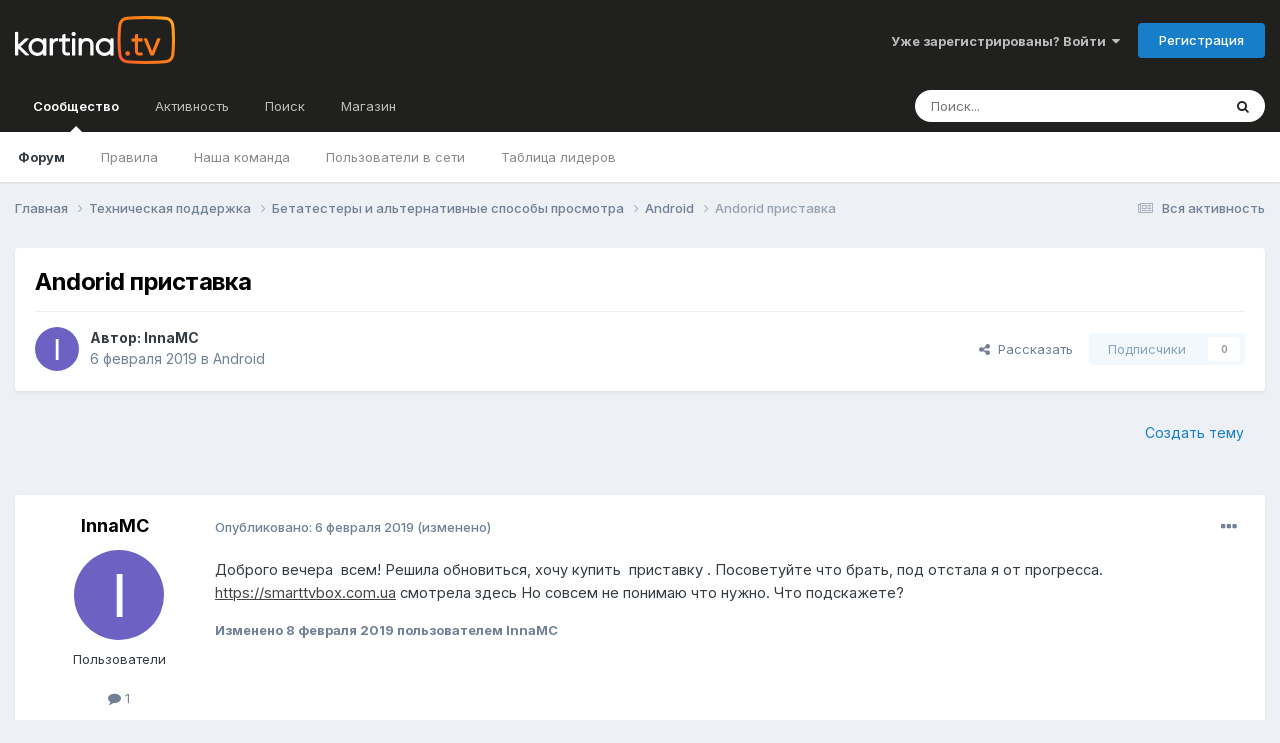

--- FILE ---
content_type: text/html;charset=UTF-8
request_url: https://forum.kartina.tv/topic/19075-andorid-%D0%BF%D1%80%D0%B8%D1%81%D1%82%D0%B0%D0%B2%D0%BA%D0%B0/
body_size: 16364
content:
<!DOCTYPE html><html lang="ru-RU" dir="ltr"><head><title>Andorid приставка - Android - Форум Kartina.TV</title>
<!-- Google Tag Manager -->
		<script>(function(w,d,s,l,i){w[l]=w[l]||[];w[l].push({'gtm.start':
			new Date().getTime(),event:'gtm.js'});var f=d.getElementsByTagName(s)[0],j=d.createElement(s),dl=l!='dataLayer'?'&l='+l:'';j.async=true;j.src=
			'https://www.googletagmanager.com/gtm.js?id='+i+dl;f.parentNode.insertBefore(j,f);})(window,document,'script','dataLayer','GTM-K9M842');</script>
		<!-- End Google Tag Manager -->
		
		<!--[if lt IE 9]>
			
		    <script src="//forum.kartina.tv/applications/core/interface/html5shiv/html5shiv.js"></script>
		<![endif]-->
		

	<meta name="viewport" content="width=device-width, initial-scale=1">


	
	


	<meta name="twitter:card" content="summary" />


	
		<meta name="twitter:site" content="@KartinaTV" />
	



	
		
			
				<meta property="og:title" content="Andorid приставка">
			
		
	

	
		
			
				<meta property="og:type" content="website">
			
		
	

	
		
			
				<meta property="og:url" content="https://forum.kartina.tv/topic/19075-andorid-%D0%BF%D1%80%D0%B8%D1%81%D1%82%D0%B0%D0%B2%D0%BA%D0%B0/">
			
		
	

	
		
			
				<meta name="description" content="Доброго вечера всем! Решила обновиться, хочу купить приставку . Посоветуйте что брать, под отстала я от прогресса. https://smarttvbox.com.ua смотрела здесь Но совсем не понимаю что нужно. Что подскажете?">
			
		
	

	
		
			
				<meta property="og:description" content="Доброго вечера всем! Решила обновиться, хочу купить приставку . Посоветуйте что брать, под отстала я от прогресса. https://smarttvbox.com.ua смотрела здесь Но совсем не понимаю что нужно. Что подскажете?">
			
		
	

	
		
			
				<meta property="og:updated_time" content="2019-04-17T06:16:38Z">
			
		
	

	
		
			
				<meta property="og:site_name" content="Форум Kartina.TV">
			
		
	

	
		
			
				<meta property="og:locale" content="ru_RU">
			
		
	

	
		
			
				<meta name="keywords" content="qXWRnht6tMpdHpn18z1EBXZFkWOy6PyoeZ393ZHY3pY">
			
		
	


	
		<link rel="canonical" href="https://forum.kartina.tv/topic/19075-andorid-%D0%BF%D1%80%D0%B8%D1%81%D1%82%D0%B0%D0%B2%D0%BA%D0%B0/" />
	





<link rel="manifest" href="https://forum.kartina.tv/manifest.webmanifest/">
<meta name="msapplication-config" content="https://forum.kartina.tv/browserconfig.xml/">
<meta name="msapplication-starturl" content="/">
<meta name="application-name" content="Форум Kartina.TV">
<meta name="apple-mobile-web-app-title" content="Форум Kartina.TV">

	<meta name="theme-color" content="#20201e">










<link rel="preload" href="//forum.kartina.tv/applications/core/interface/font/fontawesome-webfont.woff2?v=4.7.0" as="font" crossorigin="anonymous">
		


	<link rel="preconnect" href="https://fonts.googleapis.com">
	<link rel="preconnect" href="https://fonts.gstatic.com" crossorigin>
	
		<link href="https://fonts.googleapis.com/css2?family=Inter:wght@300;400;500;600;700&display=swap" rel="stylesheet">
	



	<link rel='stylesheet' href='https://forum.kartina.tv/uploads/css_built_2/341e4a57816af3ba440d891ca87450ff_framework.css?v=8136858eb91761205966' media='all'>

	<link rel='stylesheet' href='https://forum.kartina.tv/uploads/css_built_2/05e81b71abe4f22d6eb8d1a929494829_responsive.css?v=8136858eb91761205966' media='all'>

	<link rel='stylesheet' href='https://forum.kartina.tv/uploads/css_built_2/20446cf2d164adcc029377cb04d43d17_flags.css?v=8136858eb91761205966' media='all'>

	<link rel='stylesheet' href='https://forum.kartina.tv/uploads/css_built_2/90eb5adf50a8c640f633d47fd7eb1778_core.css?v=8136858eb91761205966' media='all'>

	<link rel='stylesheet' href='https://forum.kartina.tv/uploads/css_built_2/5a0da001ccc2200dc5625c3f3934497d_core_responsive.css?v=8136858eb91761205966' media='all'>

	<link rel='stylesheet' href='https://forum.kartina.tv/uploads/css_built_2/62e269ced0fdab7e30e026f1d30ae516_forums.css?v=8136858eb91761205966' media='all'>

	<link rel='stylesheet' href='https://forum.kartina.tv/uploads/css_built_2/76e62c573090645fb99a15a363d8620e_forums_responsive.css?v=8136858eb91761205966' media='all'>

	<link rel='stylesheet' href='https://forum.kartina.tv/uploads/css_built_2/ebdea0c6a7dab6d37900b9190d3ac77b_topics.css?v=8136858eb91761205966' media='all'>





<link rel='stylesheet' href='https://forum.kartina.tv/uploads/css_built_2/258adbb6e4f3e83cd3b355f84e3fa002_custom.css?v=8136858eb91761205966' media='all'>




		
		

	
	<link rel='shortcut icon' href='https://forum.kartina.tv/uploads/monthly_2021_06/favicon.ico' type="image/x-icon">

	
        <!-- App Indexing for Google Search -->
        <link href="android-app://com.quoord.tapatalkpro.activity/tapatalk/forum.kartina.tv/?location=topic&tid=19075&page=1&perpage=25&channel=google-indexing" rel="alternate" />
        <link href="ios-app://307880732/tapatalk/forum.kartina.tv/?location=topic&tid=19075&page=1&perpage=25&channel=google-indexing" rel="alternate" />
        
        <link href="/var/www/html/forum/applications/tapatalk/interface/manifest.json" rel="manifest">
        
        <meta name="apple-itunes-app" content="app-id=307880732, affiliate-data=at=10lR7C, app-argument=tapatalk://forum.kartina.tv/?location=topic&tid=19075&page=1&perpage=25" />
        </head><body class="ipsApp ipsApp_front ipsJS_none ipsClearfix" data-controller="core.front.core.app"  data-message=""  data-pageapp="forums" data-pagelocation="front" data-pagemodule="forums" data-pagecontroller="topic" data-pageid="19075" ><!-- Google Tag Manager (noscript) --><noscript><iframe src="https://www.googletagmanager.com/ns.html?id=GTM-K9M842" height="0" width="0" style="display:none;visibility:hidden"></iframe></noscript>
		<!-- End Google Tag Manager (noscript) -->      
		<a href="#elContent" class="ipsHide" title="Перейти к основной публикации" accesskey="m">Перейти к публикации</a>
		<div id="ipsLayout_header" class="ipsClearfix">
			





			
<ul id='elMobileNav' class='ipsResponsive_hideDesktop' data-controller='core.front.core.mobileNav'>
	
		
			
			
				
				
			
				
				
			
				
					<li id='elMobileBreadcrumb'>
						<a href='https://forum.kartina.tv/forum/57-android/'>
							<span>Android</span>
						</a>
					</li>
				
				
			
				
				
			
		
	
	
	
	<li >
		<a data-action="defaultStream" href='https://forum.kartina.tv/discover/'><i class="fa fa-newspaper-o" aria-hidden="true"></i></a>
	</li>

	

	
		<li class='ipsJS_show'>
			<a href='https://forum.kartina.tv/search/'><i class='fa fa-search'></i></a>
		</li>
	
</ul>
			<header><div class="ipsLayout_container">
					


<a href='https://forum.kartina.tv/' id='elLogo' accesskey='1'><img src="https://forum.kartina.tv/uploads/monthly_2020_09/logo.png.e92cc7ed3c579d51c4a8e8ceac9ab8d5.png" alt='Форум Kartina.TV'></a>

					

	<ul id='elUserNav' class='ipsList_inline cSignedOut ipsResponsive_showDesktop'>
		
        
		
        
        
            
            <li id='elSignInLink'>
                <a href='https://forum.kartina.tv/login/' data-ipsMenu-closeOnClick="false" data-ipsMenu id='elUserSignIn'>
                    Уже зарегистрированы? Войти &nbsp;<i class='fa fa-caret-down'></i>
                </a>
                
<div id='elUserSignIn_menu' class='ipsMenu ipsMenu_auto ipsHide'>
	<form accept-charset='utf-8' method='post' action='https://forum.kartina.tv/login/'>
		<input type="hidden" name="csrfKey" value="f8c0f50647aa7b2b08b39db46d32ef37">
		<input type="hidden" name="ref" value="aHR0cHM6Ly9mb3J1bS5rYXJ0aW5hLnR2L3RvcGljLzE5MDc1LWFuZG9yaWQtJUQwJUJGJUQxJTgwJUQwJUI4JUQxJTgxJUQxJTgyJUQwJUIwJUQwJUIyJUQwJUJBJUQwJUIwLw==">
		<div data-role="loginForm">
			
			
			
				
<div class="ipsPad ipsForm ipsForm_vertical">
	<h4 class="ipsType_sectionHead">Войти</h4>
	<br><br>
	<ul class='ipsList_reset'>
		<li class="ipsFieldRow ipsFieldRow_noLabel ipsFieldRow_fullWidth">
			
			
				<input type="text" placeholder="Имя пользователя" name="auth" autocomplete="username">
			
		</li>
		<li class="ipsFieldRow ipsFieldRow_noLabel ipsFieldRow_fullWidth">
			<input type="password" placeholder="Пароль" name="password" autocomplete="current-password">
		</li>
		<li class="ipsFieldRow ipsFieldRow_checkbox ipsClearfix">
			<span class="ipsCustomInput">
				<input type="checkbox" name="remember_me" id="remember_me_checkbox" value="1" checked aria-checked="true">
				<span></span>
			</span>
			<div class="ipsFieldRow_content">
				<label class="ipsFieldRow_label" for="remember_me_checkbox">Запомнить меня</label>
				<span class="ipsFieldRow_desc">Не рекомендуется на общедоступных компьютерах</span>
			</div>
		</li>
		<li class="ipsFieldRow ipsFieldRow_fullWidth">
			<button type="submit" name="_processLogin" value="usernamepassword" class="ipsButton ipsButton_primary ipsButton_small" id="elSignIn_submit">Войти</button>
			
				<p class="ipsType_right ipsType_small">
					
						<a href='https://forum.kartina.tv/lostpassword/' data-ipsDialog data-ipsDialog-title='Забыли пароль?'>
					
					Забыли пароль?</a>
				</p>
			
		</li>
	</ul>
</div>
			
		</div>
	</form>
</div>
            </li>
            
        
		
			<li>
				
					<a href='https://forum.kartina.tv/register/' data-ipsDialog data-ipsDialog-size='narrow' data-ipsDialog-title='Регистрация' id='elRegisterButton' class='ipsButton ipsButton_normal ipsButton_primary'>Регистрация</a>
				
			</li>
		
	</ul>

				</div>
			</header>
			

	<nav data-controller='core.front.core.navBar' class=' ipsResponsive_showDesktop'>
		<div class='ipsNavBar_primary ipsLayout_container '>
			<ul data-role="primaryNavBar" class='ipsClearfix'>
				


	
		
		
			
		
		<li class='ipsNavBar_active' data-active id='elNavSecondary_1' data-role="navBarItem" data-navApp="core" data-navExt="CustomItem">
			
			
				<a href="https://forum.kartina.tv"  data-navItem-id="1" data-navDefault>
					Сообщество<span class='ipsNavBar_active__identifier'></span>
				</a>
			
			
				<ul class='ipsNavBar_secondary ' data-role='secondaryNavBar'>
					


	
		
		
			
		
		<li class='ipsNavBar_active' data-active id='elNavSecondary_8' data-role="navBarItem" data-navApp="forums" data-navExt="Forums">
			
			
				<a href="https://forum.kartina.tv"  data-navItem-id="8" data-navDefault>
					Форум<span class='ipsNavBar_active__identifier'></span>
				</a>
			
			
		</li>
	
	

	
	

	
		
		
		<li  id='elNavSecondary_10' data-role="navBarItem" data-navApp="core" data-navExt="Guidelines">
			
			
				<a href="https://forum.kartina.tv/guidelines/"  data-navItem-id="10" >
					Правила<span class='ipsNavBar_active__identifier'></span>
				</a>
			
			
		</li>
	
	

	
		
		
		<li  id='elNavSecondary_11' data-role="navBarItem" data-navApp="core" data-navExt="StaffDirectory">
			
			
				<a href="https://forum.kartina.tv/staff/"  data-navItem-id="11" >
					Наша команда<span class='ipsNavBar_active__identifier'></span>
				</a>
			
			
		</li>
	
	

	
		
		
		<li  id='elNavSecondary_12' data-role="navBarItem" data-navApp="core" data-navExt="OnlineUsers">
			
			
				<a href="https://forum.kartina.tv/online/"  data-navItem-id="12" >
					Пользователи в сети<span class='ipsNavBar_active__identifier'></span>
				</a>
			
			
		</li>
	
	

	
		
		
		<li  id='elNavSecondary_13' data-role="navBarItem" data-navApp="core" data-navExt="Leaderboard">
			
			
				<a href="https://forum.kartina.tv/leaderboard/"  data-navItem-id="13" >
					Таблица лидеров<span class='ipsNavBar_active__identifier'></span>
				</a>
			
			
		</li>
	
	

					<li class='ipsHide' id='elNavigationMore_1' data-role='navMore'>
						<a href='#' data-ipsMenu data-ipsMenu-appendTo='#elNavigationMore_1' id='elNavigationMore_1_dropdown'>Больше <i class='fa fa-caret-down'></i></a>
						<ul class='ipsHide ipsMenu ipsMenu_auto' id='elNavigationMore_1_dropdown_menu' data-role='moreDropdown'></ul>
					</li>
				</ul>
			
		</li>
	
	

	
		
		
		<li  id='elNavSecondary_2' data-role="navBarItem" data-navApp="core" data-navExt="CustomItem">
			
			
				<a href="https://forum.kartina.tv/discover/"  data-navItem-id="2" >
					Активность<span class='ipsNavBar_active__identifier'></span>
				</a>
			
			
				<ul class='ipsNavBar_secondary ipsHide' data-role='secondaryNavBar'>
					


	
		
		
		<li  id='elNavSecondary_3' data-role="navBarItem" data-navApp="core" data-navExt="AllActivity">
			
			
				<a href="https://forum.kartina.tv/discover/"  data-navItem-id="3" >
					Вся активность<span class='ipsNavBar_active__identifier'></span>
				</a>
			
			
		</li>
	
	

	
	

	
	

	
		
		
		<li  id='elNavSecondary_14' data-role="navBarItem" data-navApp="core" data-navExt="Leaderboard">
			
			
				<a href="https://forum.kartina.tv/leaderboard/"  data-navItem-id="14" >
					Таблица лидеров<span class='ipsNavBar_active__identifier'></span>
				</a>
			
			
		</li>
	
	

					<li class='ipsHide' id='elNavigationMore_2' data-role='navMore'>
						<a href='#' data-ipsMenu data-ipsMenu-appendTo='#elNavigationMore_2' id='elNavigationMore_2_dropdown'>Больше <i class='fa fa-caret-down'></i></a>
						<ul class='ipsHide ipsMenu ipsMenu_auto' id='elNavigationMore_2_dropdown_menu' data-role='moreDropdown'></ul>
					</li>
				</ul>
			
		</li>
	
	

	
		
		
		<li  id='elNavSecondary_7' data-role="navBarItem" data-navApp="core" data-navExt="Search">
			
			
				<a href="https://forum.kartina.tv/search/"  data-navItem-id="7" >
					Поиск<span class='ipsNavBar_active__identifier'></span>
				</a>
			
			
		</li>
	
	

	
		
		
		<li  id='elNavSecondary_15' data-role="navBarItem" data-navApp="core" data-navExt="CustomItem">
			
			
				<a href="http://www.kartina.tv" target='_blank' rel="noopener" data-navItem-id="15" >
					Магазин<span class='ipsNavBar_active__identifier'></span>
				</a>
			
			
		</li>
	
	

				<li class='ipsHide' id='elNavigationMore' data-role='navMore'>
					<a href='#' data-ipsMenu data-ipsMenu-appendTo='#elNavigationMore' id='elNavigationMore_dropdown'>Больше</a>
					<ul class='ipsNavBar_secondary ipsHide' data-role='secondaryNavBar'>
						<li class='ipsHide' id='elNavigationMore_more' data-role='navMore'>
							<a href='#' data-ipsMenu data-ipsMenu-appendTo='#elNavigationMore_more' id='elNavigationMore_more_dropdown'>Больше <i class='fa fa-caret-down'></i></a>
							<ul class='ipsHide ipsMenu ipsMenu_auto' id='elNavigationMore_more_dropdown_menu' data-role='moreDropdown'></ul>
						</li>
					</ul>
				</li>
			</ul>
			

	<div id="elSearchWrapper">
		<div id='elSearch' data-controller="core.front.core.quickSearch">
			<form accept-charset='utf-8' action='//forum.kartina.tv/search/?do=quicksearch' method='post'>
                <input type='search' id='elSearchField' placeholder='Поиск...' name='q' autocomplete='off' aria-label='Поиск'>
                <details class='cSearchFilter'>
                    <summary class='cSearchFilter__text'></summary>
                    <ul class='cSearchFilter__menu'>
                        
                        <li><label><input type="radio" name="type" value="all" ><span class='cSearchFilter__menuText'>Везде</span></label></li>
                        
                            
                                <li><label><input type="radio" name="type" value='contextual_{&quot;type&quot;:&quot;forums_topic&quot;,&quot;nodes&quot;:57}' checked><span class='cSearchFilter__menuText'>В этом разделе</span></label></li>
                            
                                <li><label><input type="radio" name="type" value='contextual_{&quot;type&quot;:&quot;forums_topic&quot;,&quot;item&quot;:19075}' checked><span class='cSearchFilter__menuText'>В этой теме</span></label></li>
                            
                        
                        
                            <li><label><input type="radio" name="type" value="core_statuses_status"><span class='cSearchFilter__menuText'>Статусы</span></label></li>
                        
                            <li><label><input type="radio" name="type" value="forums_topic"><span class='cSearchFilter__menuText'>Темы</span></label></li>
                        
                            <li><label><input type="radio" name="type" value="calendar_event"><span class='cSearchFilter__menuText'>События</span></label></li>
                        
                            <li><label><input type="radio" name="type" value="core_members"><span class='cSearchFilter__menuText'>Пользователи</span></label></li>
                        
                    </ul>
                </details>
				<button class='cSearchSubmit' type="submit" aria-label='Поиск'><i class="fa fa-search"></i></button>
			</form>
		</div>
	</div>

		</div>
	</nav>

		</div>
		<main id="ipsLayout_body" class="ipsLayout_container"><div id="ipsLayout_contentArea">
				<div id="ipsLayout_contentWrapper">
					
<nav class='ipsBreadcrumb ipsBreadcrumb_top ipsFaded_withHover'>
	

	<ul class='ipsList_inline ipsPos_right'>
		
		<li >
			<a data-action="defaultStream" class='ipsType_light '  href='https://forum.kartina.tv/discover/'><i class="fa fa-newspaper-o" aria-hidden="true"></i> <span>Вся активность</span></a>
		</li>
		
	</ul>

	<ul data-role="breadcrumbList">
		<li>
			<a title="Главная" href='https://forum.kartina.tv/'>
				<span>Главная <i class='fa fa-angle-right'></i></span>
			</a>
		</li>
		
		
			<li>
				
					<a href='https://forum.kartina.tv/forum/3-%D1%82%D0%B5%D1%85%D0%BD%D0%B8%D1%87%D0%B5%D1%81%D0%BA%D0%B0%D1%8F-%D0%BF%D0%BE%D0%B4%D0%B4%D0%B5%D1%80%D0%B6%D0%BA%D0%B0/'>
						<span>Техническая поддержка <i class='fa fa-angle-right' aria-hidden="true"></i></span>
					</a>
				
			</li>
		
			<li>
				
					<a href='https://forum.kartina.tv/forum/26-%D0%B1%D0%B5%D1%82%D0%B0%D1%82%D0%B5%D1%81%D1%82%D0%B5%D1%80%D1%8B-%D0%B8-%D0%B0%D0%BB%D1%8C%D1%82%D0%B5%D1%80%D0%BD%D0%B0%D1%82%D0%B8%D0%B2%D0%BD%D1%8B%D0%B5-%D1%81%D0%BF%D0%BE%D1%81%D0%BE%D0%B1%D1%8B-%D0%BF%D1%80%D0%BE%D1%81%D0%BC%D0%BE%D1%82%D1%80%D0%B0/'>
						<span>Бетатестеры и альтернативные способы просмотра <i class='fa fa-angle-right' aria-hidden="true"></i></span>
					</a>
				
			</li>
		
			<li>
				
					<a href='https://forum.kartina.tv/forum/57-android/'>
						<span>Android <i class='fa fa-angle-right' aria-hidden="true"></i></span>
					</a>
				
			</li>
		
			<li>
				
					Andorid приставка
				
			</li>
		
	</ul>
</nav>
					
					<div id="ipsLayout_mainArea">
						<a id="elContent"></a>
						
						
						
						

	




						



<div class="ipsPageHeader ipsResponsive_pull ipsBox ipsPadding sm:ipsPadding:half ipsMargin_bottom">
		
	
	<div class="ipsFlex ipsFlex-ai:center ipsFlex-fw:wrap ipsGap:4">
		<div class="ipsFlex-flex:11">
			<h1 class="ipsType_pageTitle ipsContained_container">
				

				
				
					<span class="ipsType_break ipsContained">
						<span>Andorid приставка</span>
					</span>
				
			</h1>
			
			
		</div>
		
	</div>
	<hr class="ipsHr">
<div class="ipsPageHeader__meta ipsFlex ipsFlex-jc:between ipsFlex-ai:center ipsFlex-fw:wrap ipsGap:3">
		<div class="ipsFlex-flex:11">
			<div class="ipsPhotoPanel ipsPhotoPanel_mini ipsPhotoPanel_notPhone ipsClearfix">
				


	<a href="https://forum.kartina.tv/profile/37921-innamc/" data-ipsHover data-ipsHover-target="https://forum.kartina.tv/profile/37921-innamc/?do=hovercard" class="ipsUserPhoto ipsUserPhoto_mini" title="Перейти в профиль InnaMC">
		<img src='data:image/svg+xml,%3Csvg%20xmlns%3D%22http%3A%2F%2Fwww.w3.org%2F2000%2Fsvg%22%20viewBox%3D%220%200%201024%201024%22%20style%3D%22background%3A%236d62c4%22%3E%3Cg%3E%3Ctext%20text-anchor%3D%22middle%22%20dy%3D%22.35em%22%20x%3D%22512%22%20y%3D%22512%22%20fill%3D%22%23ffffff%22%20font-size%3D%22700%22%20font-family%3D%22-apple-system%2C%20BlinkMacSystemFont%2C%20Roboto%2C%20Helvetica%2C%20Arial%2C%20sans-serif%22%3EI%3C%2Ftext%3E%3C%2Fg%3E%3C%2Fsvg%3E' alt='InnaMC' itemprop="image">
	</a>

				<div>
					<p class="ipsType_reset ipsType_blendLinks">
						<span class="ipsType_normal">
						
							<strong>Автор: 


<a href='https://forum.kartina.tv/profile/37921-innamc/' rel="nofollow" data-ipsHover data-ipsHover-width='370' data-ipsHover-target='https://forum.kartina.tv/profile/37921-innamc/?do=hovercard&amp;referrer=https%253A%252F%252Fforum.kartina.tv%252Ftopic%252F19075-andorid-%2525D0%2525BF%2525D1%252580%2525D0%2525B8%2525D1%252581%2525D1%252582%2525D0%2525B0%2525D0%2525B2%2525D0%2525BA%2525D0%2525B0%252F' title="Перейти в профиль InnaMC" class="ipsType_break">InnaMC</a></strong><br><span class="ipsType_light"><time datetime='2019-02-06T17:32:23Z' title='02/06/19 17:32' data-short='6 г'>6 февраля 2019</time> в <a href="https://forum.kartina.tv/forum/57-android/">Android</a></span>
						
						</span>
					</p>
				</div>
			</div>
		</div>
		
			<div class="ipsFlex-flex:01 ipsResponsive_hidePhone">
				<div class="ipsShareLinks">
					
						


    <a href='#elShareItem_1131899652_menu' id='elShareItem_1131899652' data-ipsMenu class='ipsShareButton ipsButton ipsButton_verySmall ipsButton_link ipsButton_link--light'>
        <span><i class='fa fa-share-alt'></i></span> &nbsp;Рассказать
    </a>

    <div class='ipsPadding ipsMenu ipsMenu_auto ipsHide' id='elShareItem_1131899652_menu' data-controller="core.front.core.sharelink">
        <ul class='ipsList_inline'>
            
                <li>
<a href="https://x.com/share?url=https%3A%2F%2Fforum.kartina.tv%2Ftopic%2F19075-andorid-%2525D0%2525BF%2525D1%252580%2525D0%2525B8%2525D1%252581%2525D1%252582%2525D0%2525B0%2525D0%2525B2%2525D0%2525BA%2525D0%2525B0%2F" class="cShareLink cShareLink_x" target="_blank" data-role="shareLink" title='Share on X' data-ipsTooltip rel='nofollow noopener'>
    <i class="fa fa-x"></i>
</a></li>
            
                <li>
<a href="https://www.facebook.com/sharer/sharer.php?u=https%3A%2F%2Fforum.kartina.tv%2Ftopic%2F19075-andorid-%25D0%25BF%25D1%2580%25D0%25B8%25D1%2581%25D1%2582%25D0%25B0%25D0%25B2%25D0%25BA%25D0%25B0%2F" class="cShareLink cShareLink_facebook" target="_blank" data-role="shareLink" title='Поделиться в Facebook' data-ipsTooltip rel='noopener nofollow'>
	<i class="fa fa-facebook"></i>
</a></li>
            
                <li>
<a href="https://www.reddit.com/submit?url=https%3A%2F%2Fforum.kartina.tv%2Ftopic%2F19075-andorid-%25D0%25BF%25D1%2580%25D0%25B8%25D1%2581%25D1%2582%25D0%25B0%25D0%25B2%25D0%25BA%25D0%25B0%2F&amp;title=Andorid+%D0%BF%D1%80%D0%B8%D1%81%D1%82%D0%B0%D0%B2%D0%BA%D0%B0" rel="nofollow noopener" class="cShareLink cShareLink_reddit" target="_blank" title='Поделиться в Reddit' data-ipsTooltip>
	<i class="fa fa-reddit"></i>
</a></li>
            
                <li>
<a href="mailto:?subject=Andorid%20%D0%BF%D1%80%D0%B8%D1%81%D1%82%D0%B0%D0%B2%D0%BA%D0%B0&body=https%3A%2F%2Fforum.kartina.tv%2Ftopic%2F19075-andorid-%25D0%25BF%25D1%2580%25D0%25B8%25D1%2581%25D1%2582%25D0%25B0%25D0%25B2%25D0%25BA%25D0%25B0%2F" rel='nofollow' class='cShareLink cShareLink_email' title='Поделиться через email' data-ipsTooltip>
	<i class="fa fa-envelope"></i>
</a></li>
            
                <li>
<a href="https://pinterest.com/pin/create/button/?url=https://forum.kartina.tv/topic/19075-andorid-%25D0%25BF%25D1%2580%25D0%25B8%25D1%2581%25D1%2582%25D0%25B0%25D0%25B2%25D0%25BA%25D0%25B0/&amp;media=" class="cShareLink cShareLink_pinterest" rel="nofollow noopener" target="_blank" data-role="shareLink" title='Поделиться в Pinterest' data-ipsTooltip>
	<i class="fa fa-pinterest"></i>
</a></li>
            
        </ul>
        
            <hr class='ipsHr'>
            <button class='ipsHide ipsButton ipsButton_verySmall ipsButton_light ipsButton_fullWidth ipsMargin_top:half' data-controller='core.front.core.webshare' data-role='webShare' data-webShareTitle='Andorid приставка' data-webShareText='Andorid приставка' data-webShareUrl='https://forum.kartina.tv/topic/19075-andorid-%D0%BF%D1%80%D0%B8%D1%81%D1%82%D0%B0%D0%B2%D0%BA%D0%B0/'>More sharing options...</button>
        
    </div>

					
					
                    

					



					



<div data-followApp='forums' data-followArea='topic' data-followID='19075' data-controller='core.front.core.followButton'>
	

	<a href='https://forum.kartina.tv/login/' rel="nofollow" class="ipsFollow ipsPos_middle ipsButton ipsButton_light ipsButton_verySmall ipsButton_disabled" data-role="followButton" data-ipsTooltip title='Войдите, чтобы подписаться'>
		<span>Подписчики</span>
		<span class='ipsCommentCount'>0</span>
	</a>

</div>
				</div>
			</div>
					
	</div>
	
	
</div>








<div class="ipsClearfix">
	<ul class="ipsToolList ipsToolList_horizontal ipsClearfix ipsSpacer_both ipsResponsive_hidePhone">
		
		
			<li class="ipsResponsive_hidePhone">
				
					<a href="https://forum.kartina.tv/forum/57-android/?do=add" rel="nofollow" class="ipsButton ipsButton_link ipsButton_medium ipsButton_fullWidth" title="Создать новую тему в этом разделе">Создать тему</a>
				
			</li>
		
		
	</ul>
</div>

<div id="comments" data-controller="core.front.core.commentFeed,forums.front.topic.view, core.front.core.ignoredComments" data-autopoll data-baseurl="https://forum.kartina.tv/topic/19075-andorid-%D0%BF%D1%80%D0%B8%D1%81%D1%82%D0%B0%D0%B2%D0%BA%D0%B0/" data-lastpage data-feedid="topic-19075" class="cTopic ipsClear ipsSpacer_top">
	
			
	

	

<div data-controller='core.front.core.recommendedComments' data-url='https://forum.kartina.tv/topic/19075-andorid-%D0%BF%D1%80%D0%B8%D1%81%D1%82%D0%B0%D0%B2%D0%BA%D0%B0/?recommended=comments' class='ipsRecommendedComments ipsHide'>
	<div data-role="recommendedComments">
		<h2 class='ipsType_sectionHead ipsType_large ipsType_bold ipsMargin_bottom'>Рекомендованные сообщения</h2>
		
	</div>
</div>
	
	<div id="elPostFeed" data-role="commentFeed" data-controller="core.front.core.moderation" >
		<form action="https://forum.kartina.tv/topic/19075-andorid-%D0%BF%D1%80%D0%B8%D1%81%D1%82%D0%B0%D0%B2%D0%BA%D0%B0/?csrfKey=f8c0f50647aa7b2b08b39db46d32ef37&amp;do=multimodComment" method="post" data-ipspageaction data-role="moderationTools">
			
			
				

					

					
					





	
		
	
	
<a id="comment-196795"></a>
<article  id="elComment_196795" class="cPost ipsBox ipsResponsive_pull  ipsComment  ipsComment_parent ipsClearfix ipsClear ipsColumns ipsColumns_noSpacing ipsColumns_collapsePhone    ">
	

	

	<div class="cAuthorPane_mobile ipsResponsive_showPhone">
		<div class="cAuthorPane_photo">
			<div class="cAuthorPane_photoWrap">
				


	<a href="https://forum.kartina.tv/profile/37921-innamc/" data-ipsHover data-ipsHover-target="https://forum.kartina.tv/profile/37921-innamc/?do=hovercard" class="ipsUserPhoto ipsUserPhoto_large" title="Перейти в профиль InnaMC">
		<img src='data:image/svg+xml,%3Csvg%20xmlns%3D%22http%3A%2F%2Fwww.w3.org%2F2000%2Fsvg%22%20viewBox%3D%220%200%201024%201024%22%20style%3D%22background%3A%236d62c4%22%3E%3Cg%3E%3Ctext%20text-anchor%3D%22middle%22%20dy%3D%22.35em%22%20x%3D%22512%22%20y%3D%22512%22%20fill%3D%22%23ffffff%22%20font-size%3D%22700%22%20font-family%3D%22-apple-system%2C%20BlinkMacSystemFont%2C%20Roboto%2C%20Helvetica%2C%20Arial%2C%20sans-serif%22%3EI%3C%2Ftext%3E%3C%2Fg%3E%3C%2Fsvg%3E' alt='InnaMC' itemprop="image">
	</a>

				
				
			</div>
		</div>
		<div class="cAuthorPane_content">
			<h3 class="ipsType_sectionHead cAuthorPane_author ipsType_break ipsType_blendLinks ipsFlex ipsFlex-ai:center">
				


<a href='https://forum.kartina.tv/profile/37921-innamc/' rel="nofollow" data-ipsHover data-ipsHover-width='370' data-ipsHover-target='https://forum.kartina.tv/profile/37921-innamc/?do=hovercard&amp;referrer=https%253A%252F%252Fforum.kartina.tv%252Ftopic%252F19075-andorid-%2525D0%2525BF%2525D1%252580%2525D0%2525B8%2525D1%252581%2525D1%252582%2525D0%2525B0%2525D0%2525B2%2525D0%2525BA%2525D0%2525B0%252F' title="Перейти в профиль InnaMC" class="ipsType_break">InnaMC</a>
			</h3>
			<div class="ipsType_light ipsType_reset">
				<a href="https://forum.kartina.tv/topic/19075-andorid-%D0%BF%D1%80%D0%B8%D1%81%D1%82%D0%B0%D0%B2%D0%BA%D0%B0/?do=findComment&amp;comment=196795" rel="nofollow" class="ipsType_blendLinks">Опубликовано: <time datetime='2019-02-06T17:32:23Z' title='02/06/19 17:32' data-short='6 г'>6 февраля 2019</time></a>
				
			</div>
		</div>
	</div>
	<aside class="ipsComment_author cAuthorPane ipsColumn ipsColumn_medium ipsResponsive_hidePhone"><h3 class="ipsType_sectionHead cAuthorPane_author ipsType_blendLinks ipsType_break">
<strong>


<a href='https://forum.kartina.tv/profile/37921-innamc/' rel="nofollow" data-ipsHover data-ipsHover-width='370' data-ipsHover-target='https://forum.kartina.tv/profile/37921-innamc/?do=hovercard&amp;referrer=https%253A%252F%252Fforum.kartina.tv%252Ftopic%252F19075-andorid-%2525D0%2525BF%2525D1%252580%2525D0%2525B8%2525D1%252581%2525D1%252582%2525D0%2525B0%2525D0%2525B2%2525D0%2525BA%2525D0%2525B0%252F' title="Перейти в профиль InnaMC" class="ipsType_break">InnaMC</a></strong>
			
		</h3>
		<ul class="cAuthorPane_info ipsList_reset">
<li data-role="photo" class="cAuthorPane_photo">
				<div class="cAuthorPane_photoWrap">
					


	<a href="https://forum.kartina.tv/profile/37921-innamc/" data-ipsHover data-ipsHover-target="https://forum.kartina.tv/profile/37921-innamc/?do=hovercard" class="ipsUserPhoto ipsUserPhoto_large" title="Перейти в профиль InnaMC">
		<img src='data:image/svg+xml,%3Csvg%20xmlns%3D%22http%3A%2F%2Fwww.w3.org%2F2000%2Fsvg%22%20viewBox%3D%220%200%201024%201024%22%20style%3D%22background%3A%236d62c4%22%3E%3Cg%3E%3Ctext%20text-anchor%3D%22middle%22%20dy%3D%22.35em%22%20x%3D%22512%22%20y%3D%22512%22%20fill%3D%22%23ffffff%22%20font-size%3D%22700%22%20font-family%3D%22-apple-system%2C%20BlinkMacSystemFont%2C%20Roboto%2C%20Helvetica%2C%20Arial%2C%20sans-serif%22%3EI%3C%2Ftext%3E%3C%2Fg%3E%3C%2Fsvg%3E' alt='InnaMC' itemprop="image">
	</a>

					
					
				</div>
			</li>
			
				<li data-role="group">Пользователи</li>
				
			
			
				<li data-role="stats" class="ipsMargin_top">
					<ul class="ipsList_reset ipsType_light ipsFlex ipsFlex-ai:center ipsFlex-jc:center ipsGap_row:2 cAuthorPane_stats">
<li>
							
								<a href="https://forum.kartina.tv/profile/37921-innamc/content/" rel="nofollow" title="1 публикация" data-ipstooltip class="ipsType_blendLinks">
							
								<i class="fa fa-comment"></i> 1
							
								</a>
							
						</li>
						
					</ul>
</li>
			
			
				

			
		</ul></aside><div class="ipsColumn ipsColumn_fluid ipsMargin:none">
		

<div id="comment-196795_wrap" data-controller="core.front.core.comment" data-commentapp="forums" data-commenttype="forums" data-commentid="196795" data-quotedata="{&quot;userid&quot;:37921,&quot;username&quot;:&quot;InnaMC&quot;,&quot;timestamp&quot;:1549474343,&quot;contentapp&quot;:&quot;forums&quot;,&quot;contenttype&quot;:&quot;forums&quot;,&quot;contentid&quot;:19075,&quot;contentclass&quot;:&quot;forums_Topic&quot;,&quot;contentcommentid&quot;:196795}" class="ipsComment_content ipsType_medium">

	<div class="ipsComment_meta ipsType_light ipsFlex ipsFlex-ai:center ipsFlex-jc:between ipsFlex-fd:row-reverse">
		<div class="ipsType_light ipsType_reset ipsType_blendLinks ipsComment_toolWrap">
			<div class="ipsResponsive_hidePhone ipsComment_badges">
				<ul class="ipsList_reset ipsFlex ipsFlex-jc:end ipsFlex-fw:wrap ipsGap:2 ipsGap_row:1">
					
					
					
					
					
				</ul>
</div>
			<ul class="ipsList_reset ipsComment_tools">
<li>
					<a href="#elControls_196795_menu" class="ipsComment_ellipsis" id="elControls_196795" title="Дополнительно..." data-ipsmenu data-ipsmenu-appendto="#comment-196795_wrap"><i class="fa fa-ellipsis-h"></i></a>
					<ul id="elControls_196795_menu" class="ipsMenu ipsMenu_narrow ipsHide">
						
						
							<li class="ipsMenu_item"><a href="https://forum.kartina.tv/topic/19075-andorid-%D0%BF%D1%80%D0%B8%D1%81%D1%82%D0%B0%D0%B2%D0%BA%D0%B0/" title="Поделиться сообщением" data-ipsdialog data-ipsdialog-size="narrow" data-ipsdialog-content="#elShareComment_196795_menu" data-ipsdialog-title="Поделиться сообщением" id="elSharePost_196795" data-role="shareComment">Рассказать</a></li>
						
                        
						
						
						
							
								
							
							
							
							
							
							
						
					</ul>
</li>
				
			</ul>
</div>

		<div class="ipsType_reset ipsResponsive_hidePhone">
			<a href="https://forum.kartina.tv/topic/19075-andorid-%D0%BF%D1%80%D0%B8%D1%81%D1%82%D0%B0%D0%B2%D0%BA%D0%B0/?do=findComment&amp;comment=196795" rel="nofollow" class="ipsType_blendLinks">Опубликовано: <time datetime='2019-02-06T17:32:23Z' title='02/06/19 17:32' data-short='6 г'>6 февраля 2019</time></a>
			
			<span class="ipsResponsive_hidePhone">
				
					(изменено)
				
				
			</span>
		</div>
	</div>

	

    

	<div class="cPost_contentWrap">
		
		<div data-role="commentContent" class="ipsType_normal ipsType_richText ipsPadding_bottom ipsContained" data-controller="core.front.core.lightboxedImages">
			<p>
	<span style="font-size:11pt;">Доброго вечера  всем! Решила обновиться, хочу купить  приставку . Посоветуйте что брать, под отстала я от прогресса. <a href="https://smarttvbox.com.ua" rel="external nofollow">https://smarttvbox.com.ua</a> смотрела здесь Но совсем не понимаю что нужно. Что подскажете?</span>
</p>

			
				

<span class='ipsType_reset ipsType_medium ipsType_light' data-excludequote>
	<strong>Изменено <time datetime='2019-02-08T08:36:30Z' title='02/08/19 08:36' data-short='6 г'>8 февраля 2019</time> пользователем InnaMC</strong>
	
	
</span>
			
		</div>

		

		
	</div>

	

	



<div class='ipsPadding ipsHide cPostShareMenu' id='elShareComment_196795_menu'>
	<h5 class='ipsType_normal ipsType_reset'>Ссылка на комментарий</h5>
	
		
	
	
	<input type='text' value='https://forum.kartina.tv/topic/19075-andorid-%D0%BF%D1%80%D0%B8%D1%81%D1%82%D0%B0%D0%B2%D0%BA%D0%B0/' class='ipsField_fullWidth'>

	
	<h5 class='ipsType_normal ipsType_reset ipsSpacer_top'>Поделиться на других сайтах</h5>
	

	<ul class='ipsList_inline ipsList_noSpacing ipsClearfix' data-controller="core.front.core.sharelink">
		
			<li>
<a href="https://x.com/share?url=https%3A%2F%2Fforum.kartina.tv%2Ftopic%2F19075-andorid-%2525D0%2525BF%2525D1%252580%2525D0%2525B8%2525D1%252581%2525D1%252582%2525D0%2525B0%2525D0%2525B2%2525D0%2525BA%2525D0%2525B0%2F%3Fdo%3DfindComment%26comment%3D196795" class="cShareLink cShareLink_x" target="_blank" data-role="shareLink" title='Share on X' data-ipsTooltip rel='nofollow noopener'>
    <i class="fa fa-x"></i>
</a></li>
		
			<li>
<a href="https://www.facebook.com/sharer/sharer.php?u=https%3A%2F%2Fforum.kartina.tv%2Ftopic%2F19075-andorid-%25D0%25BF%25D1%2580%25D0%25B8%25D1%2581%25D1%2582%25D0%25B0%25D0%25B2%25D0%25BA%25D0%25B0%2F%3Fdo%3DfindComment%26comment%3D196795" class="cShareLink cShareLink_facebook" target="_blank" data-role="shareLink" title='Поделиться в Facebook' data-ipsTooltip rel='noopener nofollow'>
	<i class="fa fa-facebook"></i>
</a></li>
		
			<li>
<a href="https://www.reddit.com/submit?url=https%3A%2F%2Fforum.kartina.tv%2Ftopic%2F19075-andorid-%25D0%25BF%25D1%2580%25D0%25B8%25D1%2581%25D1%2582%25D0%25B0%25D0%25B2%25D0%25BA%25D0%25B0%2F%3Fdo%3DfindComment%26comment%3D196795&amp;title=Andorid+%D0%BF%D1%80%D0%B8%D1%81%D1%82%D0%B0%D0%B2%D0%BA%D0%B0" rel="nofollow noopener" class="cShareLink cShareLink_reddit" target="_blank" title='Поделиться в Reddit' data-ipsTooltip>
	<i class="fa fa-reddit"></i>
</a></li>
		
			<li>
<a href="mailto:?subject=Andorid%20%D0%BF%D1%80%D0%B8%D1%81%D1%82%D0%B0%D0%B2%D0%BA%D0%B0&body=https%3A%2F%2Fforum.kartina.tv%2Ftopic%2F19075-andorid-%25D0%25BF%25D1%2580%25D0%25B8%25D1%2581%25D1%2582%25D0%25B0%25D0%25B2%25D0%25BA%25D0%25B0%2F%3Fdo%3DfindComment%26comment%3D196795" rel='nofollow' class='cShareLink cShareLink_email' title='Поделиться через email' data-ipsTooltip>
	<i class="fa fa-envelope"></i>
</a></li>
		
			<li>
<a href="https://pinterest.com/pin/create/button/?url=https://forum.kartina.tv/topic/19075-andorid-%25D0%25BF%25D1%2580%25D0%25B8%25D1%2581%25D1%2582%25D0%25B0%25D0%25B2%25D0%25BA%25D0%25B0/?do=findComment%26comment=196795&amp;media=" class="cShareLink cShareLink_pinterest" rel="nofollow noopener" target="_blank" data-role="shareLink" title='Поделиться в Pinterest' data-ipsTooltip>
	<i class="fa fa-pinterest"></i>
</a></li>
		
	</ul>


	<hr class='ipsHr'>
	<button class='ipsHide ipsButton ipsButton_small ipsButton_light ipsButton_fullWidth ipsMargin_top:half' data-controller='core.front.core.webshare' data-role='webShare' data-webShareTitle='Andorid приставка' data-webShareText='Доброго вечера  всем! Решила обновиться, хочу купить  приставку . Посоветуйте что брать, под отстала я от прогресса. https://smarttvbox.com.ua смотрела здесь Но совсем не понимаю что нужно. Что подскажете?
 ' data-webShareUrl='https://forum.kartina.tv/topic/19075-andorid-%D0%BF%D1%80%D0%B8%D1%81%D1%82%D0%B0%D0%B2%D0%BA%D0%B0/?do=findComment&amp;comment=196795'>More sharing options...</button>

	
</div>
</div>

	</div>
</article>

					
					
					
				

					

					
					





	
		
	
	
<a id="comment-196796"></a>
<article  id="elComment_196796" class="cPost ipsBox ipsResponsive_pull  ipsComment  ipsComment_parent ipsClearfix ipsClear ipsColumns ipsColumns_noSpacing ipsColumns_collapsePhone    ">
	

	

	<div class="cAuthorPane_mobile ipsResponsive_showPhone">
		<div class="cAuthorPane_photo">
			<div class="cAuthorPane_photoWrap">
				


	<a href="https://forum.kartina.tv/profile/10435-incredible/" data-ipsHover data-ipsHover-target="https://forum.kartina.tv/profile/10435-incredible/?do=hovercard" class="ipsUserPhoto ipsUserPhoto_large" title="Перейти в профиль incredible">
		<img src='https://forum.kartina.tv/uploads/monthly_2020_09/1472294337_-1.thumb.png.4a32555c12c10337b88ed6335565a1af.png' alt='incredible' itemprop="image">
	</a>

				
				<span class="cAuthorPane_badge cAuthorPane_badge--moderator" data-ipstooltip title="incredible модератор"></span>
				
				
			</div>
		</div>
		<div class="cAuthorPane_content">
			<h3 class="ipsType_sectionHead cAuthorPane_author ipsType_break ipsType_blendLinks ipsFlex ipsFlex-ai:center">
				


<a href='https://forum.kartina.tv/profile/10435-incredible/' rel="nofollow" data-ipsHover data-ipsHover-width='370' data-ipsHover-target='https://forum.kartina.tv/profile/10435-incredible/?do=hovercard&amp;referrer=https%253A%252F%252Fforum.kartina.tv%252Ftopic%252F19075-andorid-%2525D0%2525BF%2525D1%252580%2525D0%2525B8%2525D1%252581%2525D1%252582%2525D0%2525B0%2525D0%2525B2%2525D0%2525BA%2525D0%2525B0%252F' title="Перейти в профиль incredible" class="ipsType_break"><span style='font-weight:bold;color:red'>incredible</span></a>
			</h3>
			<div class="ipsType_light ipsType_reset">
				<a href="https://forum.kartina.tv/topic/19075-andorid-%D0%BF%D1%80%D0%B8%D1%81%D1%82%D0%B0%D0%B2%D0%BA%D0%B0/?do=findComment&amp;comment=196796" rel="nofollow" class="ipsType_blendLinks">Опубликовано: <time datetime='2019-02-06T17:46:30Z' title='02/06/19 17:46' data-short='6 г'>6 февраля 2019</time></a>
				
			</div>
		</div>
	</div>
	<aside class="ipsComment_author cAuthorPane ipsColumn ipsColumn_medium ipsResponsive_hidePhone"><h3 class="ipsType_sectionHead cAuthorPane_author ipsType_blendLinks ipsType_break">
<strong>


<a href='https://forum.kartina.tv/profile/10435-incredible/' rel="nofollow" data-ipsHover data-ipsHover-width='370' data-ipsHover-target='https://forum.kartina.tv/profile/10435-incredible/?do=hovercard&amp;referrer=https%253A%252F%252Fforum.kartina.tv%252Ftopic%252F19075-andorid-%2525D0%2525BF%2525D1%252580%2525D0%2525B8%2525D1%252581%2525D1%252582%2525D0%2525B0%2525D0%2525B2%2525D0%2525BA%2525D0%2525B0%252F' title="Перейти в профиль incredible" class="ipsType_break">incredible</a></strong>
			
		</h3>
		<ul class="cAuthorPane_info ipsList_reset">
<li data-role="photo" class="cAuthorPane_photo">
				<div class="cAuthorPane_photoWrap">
					


	<a href="https://forum.kartina.tv/profile/10435-incredible/" data-ipsHover data-ipsHover-target="https://forum.kartina.tv/profile/10435-incredible/?do=hovercard" class="ipsUserPhoto ipsUserPhoto_large" title="Перейти в профиль incredible">
		<img src='https://forum.kartina.tv/uploads/monthly_2020_09/1472294337_-1.thumb.png.4a32555c12c10337b88ed6335565a1af.png' alt='incredible' itemprop="image">
	</a>

					
						<span class="cAuthorPane_badge cAuthorPane_badge--moderator" data-ipstooltip title="incredible модератор"></span>
					
					
				</div>
			</li>
			
				<li data-role="group"><span style='font-weight:bold;color:red'>Администраторы</span></li>
				
			
			
				<li data-role="stats" class="ipsMargin_top">
					<ul class="ipsList_reset ipsType_light ipsFlex ipsFlex-ai:center ipsFlex-jc:center ipsGap_row:2 cAuthorPane_stats">
<li>
							
								<a href="https://forum.kartina.tv/profile/10435-incredible/content/" rel="nofollow" title="6292 публикации" data-ipstooltip class="ipsType_blendLinks">
							
								<i class="fa fa-comment"></i> 6.3k
							
								</a>
							
						</li>
						
					</ul>
</li>
			
			
				

	
	<li class='ipsResponsive_hidePhone ipsType_break'>
		
<span class='ft'>Пол:</span><span class='fc'>Мужской</span>
      <!-- -->
	</li>
	

			
		</ul></aside><div class="ipsColumn ipsColumn_fluid ipsMargin:none">
		

<div id="comment-196796_wrap" data-controller="core.front.core.comment" data-commentapp="forums" data-commenttype="forums" data-commentid="196796" data-quotedata="{&quot;userid&quot;:10435,&quot;username&quot;:&quot;incredible&quot;,&quot;timestamp&quot;:1549475190,&quot;contentapp&quot;:&quot;forums&quot;,&quot;contenttype&quot;:&quot;forums&quot;,&quot;contentid&quot;:19075,&quot;contentclass&quot;:&quot;forums_Topic&quot;,&quot;contentcommentid&quot;:196796}" class="ipsComment_content ipsType_medium">

	<div class="ipsComment_meta ipsType_light ipsFlex ipsFlex-ai:center ipsFlex-jc:between ipsFlex-fd:row-reverse">
		<div class="ipsType_light ipsType_reset ipsType_blendLinks ipsComment_toolWrap">
			<div class="ipsResponsive_hidePhone ipsComment_badges">
				<ul class="ipsList_reset ipsFlex ipsFlex-jc:end ipsFlex-fw:wrap ipsGap:2 ipsGap_row:1">
					
					
					
					
					
				</ul>
</div>
			<ul class="ipsList_reset ipsComment_tools">
<li>
					<a href="#elControls_196796_menu" class="ipsComment_ellipsis" id="elControls_196796" title="Дополнительно..." data-ipsmenu data-ipsmenu-appendto="#comment-196796_wrap"><i class="fa fa-ellipsis-h"></i></a>
					<ul id="elControls_196796_menu" class="ipsMenu ipsMenu_narrow ipsHide">
						
						
							<li class="ipsMenu_item"><a href="https://forum.kartina.tv/topic/19075-andorid-%D0%BF%D1%80%D0%B8%D1%81%D1%82%D0%B0%D0%B2%D0%BA%D0%B0/?do=findComment&amp;comment=196796" rel="nofollow" title="Поделиться сообщением" data-ipsdialog data-ipsdialog-size="narrow" data-ipsdialog-content="#elShareComment_196796_menu" data-ipsdialog-title="Поделиться сообщением" id="elSharePost_196796" data-role="shareComment">Рассказать</a></li>
						
                        
						
						
						
							
								
							
							
							
							
							
							
						
					</ul>
</li>
				
			</ul>
</div>

		<div class="ipsType_reset ipsResponsive_hidePhone">
			<a href="https://forum.kartina.tv/topic/19075-andorid-%D0%BF%D1%80%D0%B8%D1%81%D1%82%D0%B0%D0%B2%D0%BA%D0%B0/?do=findComment&amp;comment=196796" rel="nofollow" class="ipsType_blendLinks">Опубликовано: <time datetime='2019-02-06T17:46:30Z' title='02/06/19 17:46' data-short='6 г'>6 февраля 2019</time></a>
			
			<span class="ipsResponsive_hidePhone">
				
				
			</span>
		</div>
	</div>

	

    

	<div class="cPost_contentWrap">
		
		<div data-role="commentContent" class="ipsType_normal ipsType_richText ipsPadding_bottom ipsContained" data-controller="core.front.core.lightboxedImages">
			
<blockquote class="ipsQuote" data-ipsquote="" data-ipsquote-contentapp="forums" data-ipsquote-contentclass="forums_Topic" data-ipsquote-contentcommentid="196795" data-ipsquote-contentid="19075" data-ipsquote-contenttype="forums" data-ipsquote-timestamp="1549474343" data-ipsquote-userid="37921" data-ipsquote-username="InnaMC">
	<div class="ipsQuote_citation">
		14 минуты назад, InnaMC сказал:
	</div>

	<div class="ipsQuote_contents ipsClearfix">
		<p>
			<span style="font-size:11pt;">Доброго вечера  всем! Решил обновиться, хочу купить  приставку . Посоветуйте что брать, под отстал я от прогресса. Но совсем не понимаю что нужно. Что подскажете?</span>
		</p>
	</div>
</blockquote>

<p>
	Добрый вечер. Рекомендую поискать информацию по андроидным приставкам на <a href="http://4pda.ru/forum/index.php?showforum=269" rel="external nofollow">данном ресурсе</a>.<br>
	Касаемо работы нашего сервиса, то <a href="https://forum.kartina.tv/topic/17995-kartinatv-app-android-new/?do=findComment&amp;comment=196770" rel="">наше приложение</a> можно установить из Google Play или с USB накопителя на Android, начиная с версии <span style="background-color:#ffffff; color:#333333; font-size:14px; text-align:left">4.2 и выше.<br>
	Также у нас в продаже есть приставка<a href="https://forum.kartina.tv/topic/18898-%D0%BE%D0%B1%D1%81%D1%83%D0%B6%D0%B4%D0%B5%D0%BD%D0%B8%D0%B5-%D0%BF%D1%80%D0%B8%D1%81%D1%82%D0%B0%D0%B2%D0%BA%D0%B8-kartina-x/?do=findComment&amp;comment=196769" rel=""> Kartina X</a></span>
</p>


			
		</div>

		

		
			

		
	</div>

	

	



<div class='ipsPadding ipsHide cPostShareMenu' id='elShareComment_196796_menu'>
	<h5 class='ipsType_normal ipsType_reset'>Ссылка на комментарий</h5>
	
		
	
	
	<input type='text' value='https://forum.kartina.tv/topic/19075-andorid-%D0%BF%D1%80%D0%B8%D1%81%D1%82%D0%B0%D0%B2%D0%BA%D0%B0/?do=findComment&amp;comment=196796' class='ipsField_fullWidth'>

	
	<h5 class='ipsType_normal ipsType_reset ipsSpacer_top'>Поделиться на других сайтах</h5>
	

	<ul class='ipsList_inline ipsList_noSpacing ipsClearfix' data-controller="core.front.core.sharelink">
		
			<li>
<a href="https://x.com/share?url=https%3A%2F%2Fforum.kartina.tv%2Ftopic%2F19075-andorid-%2525D0%2525BF%2525D1%252580%2525D0%2525B8%2525D1%252581%2525D1%252582%2525D0%2525B0%2525D0%2525B2%2525D0%2525BA%2525D0%2525B0%2F%3Fdo%3DfindComment%26comment%3D196796" class="cShareLink cShareLink_x" target="_blank" data-role="shareLink" title='Share on X' data-ipsTooltip rel='nofollow noopener'>
    <i class="fa fa-x"></i>
</a></li>
		
			<li>
<a href="https://www.facebook.com/sharer/sharer.php?u=https%3A%2F%2Fforum.kartina.tv%2Ftopic%2F19075-andorid-%25D0%25BF%25D1%2580%25D0%25B8%25D1%2581%25D1%2582%25D0%25B0%25D0%25B2%25D0%25BA%25D0%25B0%2F%3Fdo%3DfindComment%26comment%3D196796" class="cShareLink cShareLink_facebook" target="_blank" data-role="shareLink" title='Поделиться в Facebook' data-ipsTooltip rel='noopener nofollow'>
	<i class="fa fa-facebook"></i>
</a></li>
		
			<li>
<a href="https://www.reddit.com/submit?url=https%3A%2F%2Fforum.kartina.tv%2Ftopic%2F19075-andorid-%25D0%25BF%25D1%2580%25D0%25B8%25D1%2581%25D1%2582%25D0%25B0%25D0%25B2%25D0%25BA%25D0%25B0%2F%3Fdo%3DfindComment%26comment%3D196796&amp;title=Andorid+%D0%BF%D1%80%D0%B8%D1%81%D1%82%D0%B0%D0%B2%D0%BA%D0%B0" rel="nofollow noopener" class="cShareLink cShareLink_reddit" target="_blank" title='Поделиться в Reddit' data-ipsTooltip>
	<i class="fa fa-reddit"></i>
</a></li>
		
			<li>
<a href="mailto:?subject=Andorid%20%D0%BF%D1%80%D0%B8%D1%81%D1%82%D0%B0%D0%B2%D0%BA%D0%B0&body=https%3A%2F%2Fforum.kartina.tv%2Ftopic%2F19075-andorid-%25D0%25BF%25D1%2580%25D0%25B8%25D1%2581%25D1%2582%25D0%25B0%25D0%25B2%25D0%25BA%25D0%25B0%2F%3Fdo%3DfindComment%26comment%3D196796" rel='nofollow' class='cShareLink cShareLink_email' title='Поделиться через email' data-ipsTooltip>
	<i class="fa fa-envelope"></i>
</a></li>
		
			<li>
<a href="https://pinterest.com/pin/create/button/?url=https://forum.kartina.tv/topic/19075-andorid-%25D0%25BF%25D1%2580%25D0%25B8%25D1%2581%25D1%2582%25D0%25B0%25D0%25B2%25D0%25BA%25D0%25B0/?do=findComment%26comment=196796&amp;media=" class="cShareLink cShareLink_pinterest" rel="nofollow noopener" target="_blank" data-role="shareLink" title='Поделиться в Pinterest' data-ipsTooltip>
	<i class="fa fa-pinterest"></i>
</a></li>
		
	</ul>


	<hr class='ipsHr'>
	<button class='ipsHide ipsButton ipsButton_small ipsButton_light ipsButton_fullWidth ipsMargin_top:half' data-controller='core.front.core.webshare' data-role='webShare' data-webShareTitle='Andorid приставка' data-webShareText='Добрый вечер. Рекомендую поискать информацию по андроидным приставкам на данном ресурсе. 
	Касаемо работы нашего сервиса, то наше приложение можно установить из Google Play или с USB накопителя на Android, начиная с версии 4.2 и выше. 
	Также у нас в продаже есть приставка Kartina X
 
' data-webShareUrl='https://forum.kartina.tv/topic/19075-andorid-%D0%BF%D1%80%D0%B8%D1%81%D1%82%D0%B0%D0%B2%D0%BA%D0%B0/?do=findComment&amp;comment=196796'>More sharing options...</button>

	
</div>
</div>

	</div>
</article>

					
						<ul class="ipsTopicMeta">
							
							
								<li class="ipsTopicMeta__item ipsTopicMeta__item--time">
									2 months спустя...
								</li>
							
						</ul>
					
					
					
				

					

					
					





	
		
	
	
<a id="comment-197631"></a>
<article  id="elComment_197631" class="cPost ipsBox ipsResponsive_pull  ipsComment  ipsComment_parent ipsClearfix ipsClear ipsColumns ipsColumns_noSpacing ipsColumns_collapsePhone    ">
	

	

	<div class="cAuthorPane_mobile ipsResponsive_showPhone">
		<div class="cAuthorPane_photo">
			<div class="cAuthorPane_photoWrap">
				


	<a href="https://forum.kartina.tv/profile/38005-alexbordug/" data-ipsHover data-ipsHover-target="https://forum.kartina.tv/profile/38005-alexbordug/?do=hovercard" class="ipsUserPhoto ipsUserPhoto_large" title="Перейти в профиль alexbordug">
		<img src='data:image/svg+xml,%3Csvg%20xmlns%3D%22http%3A%2F%2Fwww.w3.org%2F2000%2Fsvg%22%20viewBox%3D%220%200%201024%201024%22%20style%3D%22background%3A%23c47a62%22%3E%3Cg%3E%3Ctext%20text-anchor%3D%22middle%22%20dy%3D%22.35em%22%20x%3D%22512%22%20y%3D%22512%22%20fill%3D%22%23ffffff%22%20font-size%3D%22700%22%20font-family%3D%22-apple-system%2C%20BlinkMacSystemFont%2C%20Roboto%2C%20Helvetica%2C%20Arial%2C%20sans-serif%22%3EA%3C%2Ftext%3E%3C%2Fg%3E%3C%2Fsvg%3E' alt='alexbordug' itemprop="image">
	</a>

				
				
			</div>
		</div>
		<div class="cAuthorPane_content">
			<h3 class="ipsType_sectionHead cAuthorPane_author ipsType_break ipsType_blendLinks ipsFlex ipsFlex-ai:center">
				


<a href='https://forum.kartina.tv/profile/38005-alexbordug/' rel="nofollow" data-ipsHover data-ipsHover-width='370' data-ipsHover-target='https://forum.kartina.tv/profile/38005-alexbordug/?do=hovercard&amp;referrer=https%253A%252F%252Fforum.kartina.tv%252Ftopic%252F19075-andorid-%2525D0%2525BF%2525D1%252580%2525D0%2525B8%2525D1%252581%2525D1%252582%2525D0%2525B0%2525D0%2525B2%2525D0%2525BA%2525D0%2525B0%252F' title="Перейти в профиль alexbordug" class="ipsType_break">alexbordug</a>
			</h3>
			<div class="ipsType_light ipsType_reset">
				<a href="https://forum.kartina.tv/topic/19075-andorid-%D0%BF%D1%80%D0%B8%D1%81%D1%82%D0%B0%D0%B2%D0%BA%D0%B0/?do=findComment&amp;comment=197631" rel="nofollow" class="ipsType_blendLinks">Опубликовано: <time datetime='2019-04-17T06:16:38Z' title='04/17/19 06:16' data-short='6 г'>17 апреля 2019</time></a>
				
			</div>
		</div>
	</div>
	<aside class="ipsComment_author cAuthorPane ipsColumn ipsColumn_medium ipsResponsive_hidePhone"><h3 class="ipsType_sectionHead cAuthorPane_author ipsType_blendLinks ipsType_break">
<strong>


<a href='https://forum.kartina.tv/profile/38005-alexbordug/' rel="nofollow" data-ipsHover data-ipsHover-width='370' data-ipsHover-target='https://forum.kartina.tv/profile/38005-alexbordug/?do=hovercard&amp;referrer=https%253A%252F%252Fforum.kartina.tv%252Ftopic%252F19075-andorid-%2525D0%2525BF%2525D1%252580%2525D0%2525B8%2525D1%252581%2525D1%252582%2525D0%2525B0%2525D0%2525B2%2525D0%2525BA%2525D0%2525B0%252F' title="Перейти в профиль alexbordug" class="ipsType_break">alexbordug</a></strong>
			
		</h3>
		<ul class="cAuthorPane_info ipsList_reset">
<li data-role="photo" class="cAuthorPane_photo">
				<div class="cAuthorPane_photoWrap">
					


	<a href="https://forum.kartina.tv/profile/38005-alexbordug/" data-ipsHover data-ipsHover-target="https://forum.kartina.tv/profile/38005-alexbordug/?do=hovercard" class="ipsUserPhoto ipsUserPhoto_large" title="Перейти в профиль alexbordug">
		<img src='data:image/svg+xml,%3Csvg%20xmlns%3D%22http%3A%2F%2Fwww.w3.org%2F2000%2Fsvg%22%20viewBox%3D%220%200%201024%201024%22%20style%3D%22background%3A%23c47a62%22%3E%3Cg%3E%3Ctext%20text-anchor%3D%22middle%22%20dy%3D%22.35em%22%20x%3D%22512%22%20y%3D%22512%22%20fill%3D%22%23ffffff%22%20font-size%3D%22700%22%20font-family%3D%22-apple-system%2C%20BlinkMacSystemFont%2C%20Roboto%2C%20Helvetica%2C%20Arial%2C%20sans-serif%22%3EA%3C%2Ftext%3E%3C%2Fg%3E%3C%2Fsvg%3E' alt='alexbordug' itemprop="image">
	</a>

					
					
				</div>
			</li>
			
				<li data-role="group">Пользователи</li>
				
			
			
				<li data-role="stats" class="ipsMargin_top">
					<ul class="ipsList_reset ipsType_light ipsFlex ipsFlex-ai:center ipsFlex-jc:center ipsGap_row:2 cAuthorPane_stats">
<li>
							
								<a href="https://forum.kartina.tv/profile/38005-alexbordug/content/" rel="nofollow" title="2 публикации" data-ipstooltip class="ipsType_blendLinks">
							
								<i class="fa fa-comment"></i> 2
							
								</a>
							
						</li>
						
					</ul>
</li>
			
			
				

			
		</ul></aside><div class="ipsColumn ipsColumn_fluid ipsMargin:none">
		

<div id="comment-197631_wrap" data-controller="core.front.core.comment" data-commentapp="forums" data-commenttype="forums" data-commentid="197631" data-quotedata="{&quot;userid&quot;:38005,&quot;username&quot;:&quot;alexbordug&quot;,&quot;timestamp&quot;:1555481798,&quot;contentapp&quot;:&quot;forums&quot;,&quot;contenttype&quot;:&quot;forums&quot;,&quot;contentid&quot;:19075,&quot;contentclass&quot;:&quot;forums_Topic&quot;,&quot;contentcommentid&quot;:197631}" class="ipsComment_content ipsType_medium">

	<div class="ipsComment_meta ipsType_light ipsFlex ipsFlex-ai:center ipsFlex-jc:between ipsFlex-fd:row-reverse">
		<div class="ipsType_light ipsType_reset ipsType_blendLinks ipsComment_toolWrap">
			<div class="ipsResponsive_hidePhone ipsComment_badges">
				<ul class="ipsList_reset ipsFlex ipsFlex-jc:end ipsFlex-fw:wrap ipsGap:2 ipsGap_row:1">
					
					
					
					
					
				</ul>
</div>
			<ul class="ipsList_reset ipsComment_tools">
<li>
					<a href="#elControls_197631_menu" class="ipsComment_ellipsis" id="elControls_197631" title="Дополнительно..." data-ipsmenu data-ipsmenu-appendto="#comment-197631_wrap"><i class="fa fa-ellipsis-h"></i></a>
					<ul id="elControls_197631_menu" class="ipsMenu ipsMenu_narrow ipsHide">
						
						
							<li class="ipsMenu_item"><a href="https://forum.kartina.tv/topic/19075-andorid-%D0%BF%D1%80%D0%B8%D1%81%D1%82%D0%B0%D0%B2%D0%BA%D0%B0/?do=findComment&amp;comment=197631" rel="nofollow" title="Поделиться сообщением" data-ipsdialog data-ipsdialog-size="narrow" data-ipsdialog-content="#elShareComment_197631_menu" data-ipsdialog-title="Поделиться сообщением" id="elSharePost_197631" data-role="shareComment">Рассказать</a></li>
						
                        
						
						
						
							
								
							
							
							
							
							
							
						
					</ul>
</li>
				
			</ul>
</div>

		<div class="ipsType_reset ipsResponsive_hidePhone">
			<a href="https://forum.kartina.tv/topic/19075-andorid-%D0%BF%D1%80%D0%B8%D1%81%D1%82%D0%B0%D0%B2%D0%BA%D0%B0/?do=findComment&amp;comment=197631" rel="nofollow" class="ipsType_blendLinks">Опубликовано: <time datetime='2019-04-17T06:16:38Z' title='04/17/19 06:16' data-short='6 г'>17 апреля 2019</time></a>
			
			<span class="ipsResponsive_hidePhone">
				
				
			</span>
		</div>
	</div>

	

    

	<div class="cPost_contentWrap">
		
		<div data-role="commentContent" class="ipsType_normal ipsType_richText ipsPadding_bottom ipsContained" data-controller="core.front.core.lightboxedImages">
			<p>
	Смело могу рекомендовать приставку TV Box X96 Max S905X2 <a href="http://droid-box.com.ua/shop/x96-max-s905x2-2-16/" rel="external nofollow">http://droid-box.com.ua/shop/x96-max-s905x2-2-16/</a> Приставка одна из самых лучших в своем классе я мог бы сказать совершенна по своим техническим характеристикам и функционалу. В Дроид-бокс доставка и сервис все качественно ставлю твердую 5!
</p>

			
		</div>

		

		
	</div>

	

	



<div class='ipsPadding ipsHide cPostShareMenu' id='elShareComment_197631_menu'>
	<h5 class='ipsType_normal ipsType_reset'>Ссылка на комментарий</h5>
	
		
	
	
	<input type='text' value='https://forum.kartina.tv/topic/19075-andorid-%D0%BF%D1%80%D0%B8%D1%81%D1%82%D0%B0%D0%B2%D0%BA%D0%B0/?do=findComment&amp;comment=197631' class='ipsField_fullWidth'>

	
	<h5 class='ipsType_normal ipsType_reset ipsSpacer_top'>Поделиться на других сайтах</h5>
	

	<ul class='ipsList_inline ipsList_noSpacing ipsClearfix' data-controller="core.front.core.sharelink">
		
			<li>
<a href="https://x.com/share?url=https%3A%2F%2Fforum.kartina.tv%2Ftopic%2F19075-andorid-%2525D0%2525BF%2525D1%252580%2525D0%2525B8%2525D1%252581%2525D1%252582%2525D0%2525B0%2525D0%2525B2%2525D0%2525BA%2525D0%2525B0%2F%3Fdo%3DfindComment%26comment%3D197631" class="cShareLink cShareLink_x" target="_blank" data-role="shareLink" title='Share on X' data-ipsTooltip rel='nofollow noopener'>
    <i class="fa fa-x"></i>
</a></li>
		
			<li>
<a href="https://www.facebook.com/sharer/sharer.php?u=https%3A%2F%2Fforum.kartina.tv%2Ftopic%2F19075-andorid-%25D0%25BF%25D1%2580%25D0%25B8%25D1%2581%25D1%2582%25D0%25B0%25D0%25B2%25D0%25BA%25D0%25B0%2F%3Fdo%3DfindComment%26comment%3D197631" class="cShareLink cShareLink_facebook" target="_blank" data-role="shareLink" title='Поделиться в Facebook' data-ipsTooltip rel='noopener nofollow'>
	<i class="fa fa-facebook"></i>
</a></li>
		
			<li>
<a href="https://www.reddit.com/submit?url=https%3A%2F%2Fforum.kartina.tv%2Ftopic%2F19075-andorid-%25D0%25BF%25D1%2580%25D0%25B8%25D1%2581%25D1%2582%25D0%25B0%25D0%25B2%25D0%25BA%25D0%25B0%2F%3Fdo%3DfindComment%26comment%3D197631&amp;title=Andorid+%D0%BF%D1%80%D0%B8%D1%81%D1%82%D0%B0%D0%B2%D0%BA%D0%B0" rel="nofollow noopener" class="cShareLink cShareLink_reddit" target="_blank" title='Поделиться в Reddit' data-ipsTooltip>
	<i class="fa fa-reddit"></i>
</a></li>
		
			<li>
<a href="mailto:?subject=Andorid%20%D0%BF%D1%80%D0%B8%D1%81%D1%82%D0%B0%D0%B2%D0%BA%D0%B0&body=https%3A%2F%2Fforum.kartina.tv%2Ftopic%2F19075-andorid-%25D0%25BF%25D1%2580%25D0%25B8%25D1%2581%25D1%2582%25D0%25B0%25D0%25B2%25D0%25BA%25D0%25B0%2F%3Fdo%3DfindComment%26comment%3D197631" rel='nofollow' class='cShareLink cShareLink_email' title='Поделиться через email' data-ipsTooltip>
	<i class="fa fa-envelope"></i>
</a></li>
		
			<li>
<a href="https://pinterest.com/pin/create/button/?url=https://forum.kartina.tv/topic/19075-andorid-%25D0%25BF%25D1%2580%25D0%25B8%25D1%2581%25D1%2582%25D0%25B0%25D0%25B2%25D0%25BA%25D0%25B0/?do=findComment%26comment=197631&amp;media=" class="cShareLink cShareLink_pinterest" rel="nofollow noopener" target="_blank" data-role="shareLink" title='Поделиться в Pinterest' data-ipsTooltip>
	<i class="fa fa-pinterest"></i>
</a></li>
		
	</ul>


	<hr class='ipsHr'>
	<button class='ipsHide ipsButton ipsButton_small ipsButton_light ipsButton_fullWidth ipsMargin_top:half' data-controller='core.front.core.webshare' data-role='webShare' data-webShareTitle='Andorid приставка' data-webShareText='Смело могу рекомендовать приставку TV Box X96 Max S905X2 http://droid-box.com.ua/shop/x96-max-s905x2-2-16/ Приставка одна из самых лучших в своем классе я мог бы сказать совершенна по своим техническим характеристикам и функционалу. В Дроид-бокс доставка и сервис все качественно ставлю твердую 5!
 ' data-webShareUrl='https://forum.kartina.tv/topic/19075-andorid-%D0%BF%D1%80%D0%B8%D1%81%D1%82%D0%B0%D0%B2%D0%BA%D0%B0/?do=findComment&amp;comment=197631'>More sharing options...</button>

	
</div>
</div>

	</div>
</article>

					
						<ul class="ipsTopicMeta">
							
								
									<li class="ipsTopicMeta__item ipsTopicMeta__item--moderation">
										<span class="ipsTopicMeta__time ipsType_light"><time datetime='2020-02-07T07:18:13Z' title='02/07/20 07:18' data-short='5 г'>5 г</time></span>
										<span class="ipsTopicMeta__action">


<a href='https://forum.kartina.tv/profile/12921-helloworld/' rel="nofollow" data-ipsHover data-ipsHover-width='370' data-ipsHover-target='https://forum.kartina.tv/profile/12921-helloworld/?do=hovercard&amp;referrer=https%253A%252F%252Fforum.kartina.tv%252Ftopic%252F19075-andorid-%2525D0%2525BF%2525D1%252580%2525D0%2525B8%2525D1%252581%2525D1%252582%2525D0%2525B0%2525D0%2525B2%2525D0%2525BA%2525D0%2525B0%252F' title="Перейти в профиль helloworld" class="ipsType_break">helloworld</a> закрыл это тему</span>
									</li>
								
							
							
						</ul>
					
					
					
				
			
			

<input type="hidden" name="csrfKey" value="f8c0f50647aa7b2b08b39db46d32ef37">


		
<!-- [data-role=\'moderationTools\'] -->
</form>
	</div>

	
	
	
	
	
		<a id="replyForm"></a>
	<div data-role="replyArea" class="cTopicPostArea ipsBox ipsResponsive_pull ipsPadding cTopicPostArea_noSize ipsSpacer_top" >
			
				
					
<div class='ipsComposeArea ipsComposeArea_withPhoto ipsComposeArea_unavailable ipsClearfix'>
	<div class='ipsPos_left ipsResponsive_hidePhone ipsResponsive_block'>

	<span class='ipsUserPhoto ipsUserPhoto_small '>
		<img src='https://forum.kartina.tv/uploads/set_resources_2/84c1e40ea0e759e3f1505eb1788ddf3c_default_photo.png' alt='Гость' itemprop="image">
	</span>
</div>
	<div class='ipsComposeArea_editor'>
		<div class="ipsComposeArea_dummy">
			<span class='ipsType_warning'><i class="fa fa-warning"></i> Эта тема закрыта для публикации сообщений. </span>
		
			
		</div>
	</div>
</div>
				
			
		</div>
	

	
		<div class="ipsBox ipsPadding ipsResponsive_pull ipsResponsive_showPhone ipsMargin_top">
			<div class="ipsShareLinks">
				
					


    <a href='#elShareItem_608309615_menu' id='elShareItem_608309615' data-ipsMenu class='ipsShareButton ipsButton ipsButton_verySmall ipsButton_light '>
        <span><i class='fa fa-share-alt'></i></span> &nbsp;Рассказать
    </a>

    <div class='ipsPadding ipsMenu ipsMenu_auto ipsHide' id='elShareItem_608309615_menu' data-controller="core.front.core.sharelink">
        <ul class='ipsList_inline'>
            
                <li>
<a href="https://x.com/share?url=https%3A%2F%2Fforum.kartina.tv%2Ftopic%2F19075-andorid-%2525D0%2525BF%2525D1%252580%2525D0%2525B8%2525D1%252581%2525D1%252582%2525D0%2525B0%2525D0%2525B2%2525D0%2525BA%2525D0%2525B0%2F" class="cShareLink cShareLink_x" target="_blank" data-role="shareLink" title='Share on X' data-ipsTooltip rel='nofollow noopener'>
    <i class="fa fa-x"></i>
</a></li>
            
                <li>
<a href="https://www.facebook.com/sharer/sharer.php?u=https%3A%2F%2Fforum.kartina.tv%2Ftopic%2F19075-andorid-%25D0%25BF%25D1%2580%25D0%25B8%25D1%2581%25D1%2582%25D0%25B0%25D0%25B2%25D0%25BA%25D0%25B0%2F" class="cShareLink cShareLink_facebook" target="_blank" data-role="shareLink" title='Поделиться в Facebook' data-ipsTooltip rel='noopener nofollow'>
	<i class="fa fa-facebook"></i>
</a></li>
            
                <li>
<a href="https://www.reddit.com/submit?url=https%3A%2F%2Fforum.kartina.tv%2Ftopic%2F19075-andorid-%25D0%25BF%25D1%2580%25D0%25B8%25D1%2581%25D1%2582%25D0%25B0%25D0%25B2%25D0%25BA%25D0%25B0%2F&amp;title=Andorid+%D0%BF%D1%80%D0%B8%D1%81%D1%82%D0%B0%D0%B2%D0%BA%D0%B0" rel="nofollow noopener" class="cShareLink cShareLink_reddit" target="_blank" title='Поделиться в Reddit' data-ipsTooltip>
	<i class="fa fa-reddit"></i>
</a></li>
            
                <li>
<a href="mailto:?subject=Andorid%20%D0%BF%D1%80%D0%B8%D1%81%D1%82%D0%B0%D0%B2%D0%BA%D0%B0&body=https%3A%2F%2Fforum.kartina.tv%2Ftopic%2F19075-andorid-%25D0%25BF%25D1%2580%25D0%25B8%25D1%2581%25D1%2582%25D0%25B0%25D0%25B2%25D0%25BA%25D0%25B0%2F" rel='nofollow' class='cShareLink cShareLink_email' title='Поделиться через email' data-ipsTooltip>
	<i class="fa fa-envelope"></i>
</a></li>
            
                <li>
<a href="https://pinterest.com/pin/create/button/?url=https://forum.kartina.tv/topic/19075-andorid-%25D0%25BF%25D1%2580%25D0%25B8%25D1%2581%25D1%2582%25D0%25B0%25D0%25B2%25D0%25BA%25D0%25B0/&amp;media=" class="cShareLink cShareLink_pinterest" rel="nofollow noopener" target="_blank" data-role="shareLink" title='Поделиться в Pinterest' data-ipsTooltip>
	<i class="fa fa-pinterest"></i>
</a></li>
            
        </ul>
        
            <hr class='ipsHr'>
            <button class='ipsHide ipsButton ipsButton_verySmall ipsButton_light ipsButton_fullWidth ipsMargin_top:half' data-controller='core.front.core.webshare' data-role='webShare' data-webShareTitle='Andorid приставка' data-webShareText='Andorid приставка' data-webShareUrl='https://forum.kartina.tv/topic/19075-andorid-%D0%BF%D1%80%D0%B8%D1%81%D1%82%D0%B0%D0%B2%D0%BA%D0%B0/'>More sharing options...</button>
        
    </div>

				
				
                

                



<div data-followApp='forums' data-followArea='topic' data-followID='19075' data-controller='core.front.core.followButton'>
	

	<a href='https://forum.kartina.tv/login/' rel="nofollow" class="ipsFollow ipsPos_middle ipsButton ipsButton_light ipsButton_verySmall ipsButton_disabled" data-role="followButton" data-ipsTooltip title='Войдите, чтобы подписаться'>
		<span>Подписчики</span>
		<span class='ipsCommentCount'>0</span>
	</a>

</div>
				
			</div>
		</div>
	
</div>



<div class="ipsPager ipsSpacer_top">
	<div class="ipsPager_prev">
		
			<a href="https://forum.kartina.tv/forum/57-android/" title="Перейти на Android" rel="parent">
				<span class="ipsPager_type">Перейти к списку тем</span>
			</a>
		
	</div>
	
</div>


						


	<div class='cWidgetContainer '  data-role='widgetReceiver' data-orientation='horizontal' data-widgetArea='footer'>
		<ul class='ipsList_reset'>
			
				
					
					<li class='ipsWidget ipsWidget_horizontal ipsBox  ' data-blockID='app_core_activeUsers_aifycmdhv' data-blockConfig="true" data-blockTitle="Сейчас на странице" data-blockErrorMessage="Этот блок не будет отображён до тех пор, пока не будут установлены его настройки."  data-controller='core.front.widgets.block'>
<div data-controller='core.front.core.onlineUsersWidget'>
    <h3 class='ipsType_reset ipsWidget_title'>
        
            Сейчас на странице
        
        
        &nbsp;&nbsp;<span class='ipsType_light ipsType_unbold ipsType_medium' data-memberCount="0">0 пользователей</span>
        
    </h3>
    <div class='ipsWidget_inner ipsPad'>
        <ul class='ipsList_inline ipsList_csv ipsList_noSpacing ipsType_normal'>
            
                <li class='ipsType_reset ipsType_medium ipsType_light' data-noneOnline>Нет пользователей, просматривающих эту страницу.</li>
            
        </ul>
        
    </div>
</div></li>
				
			
		</ul>
	</div>

					</div>
					


					
<nav class='ipsBreadcrumb ipsBreadcrumb_bottom ipsFaded_withHover'>
	
		


	

	<ul class='ipsList_inline ipsPos_right'>
		
		<li >
			<a data-action="defaultStream" class='ipsType_light '  href='https://forum.kartina.tv/discover/'><i class="fa fa-newspaper-o" aria-hidden="true"></i> <span>Вся активность</span></a>
		</li>
		
	</ul>

	<ul data-role="breadcrumbList">
		<li>
			<a title="Главная" href='https://forum.kartina.tv/'>
				<span>Главная <i class='fa fa-angle-right'></i></span>
			</a>
		</li>
		
		
			<li>
				
					<a href='https://forum.kartina.tv/forum/3-%D1%82%D0%B5%D1%85%D0%BD%D0%B8%D1%87%D0%B5%D1%81%D0%BA%D0%B0%D1%8F-%D0%BF%D0%BE%D0%B4%D0%B4%D0%B5%D1%80%D0%B6%D0%BA%D0%B0/'>
						<span>Техническая поддержка <i class='fa fa-angle-right' aria-hidden="true"></i></span>
					</a>
				
			</li>
		
			<li>
				
					<a href='https://forum.kartina.tv/forum/26-%D0%B1%D0%B5%D1%82%D0%B0%D1%82%D0%B5%D1%81%D1%82%D0%B5%D1%80%D1%8B-%D0%B8-%D0%B0%D0%BB%D1%8C%D1%82%D0%B5%D1%80%D0%BD%D0%B0%D1%82%D0%B8%D0%B2%D0%BD%D1%8B%D0%B5-%D1%81%D0%BF%D0%BE%D1%81%D0%BE%D0%B1%D1%8B-%D0%BF%D1%80%D0%BE%D1%81%D0%BC%D0%BE%D1%82%D1%80%D0%B0/'>
						<span>Бетатестеры и альтернативные способы просмотра <i class='fa fa-angle-right' aria-hidden="true"></i></span>
					</a>
				
			</li>
		
			<li>
				
					<a href='https://forum.kartina.tv/forum/57-android/'>
						<span>Android <i class='fa fa-angle-right' aria-hidden="true"></i></span>
					</a>
				
			</li>
		
			<li>
				
					Andorid приставка
				
			</li>
		
	</ul>
</nav>
				</div>
			</div>
			
		</main><footer id="ipsLayout_footer" class="ipsClearfix"><div class="ipsLayout_container">
				
				

<ul id='elFooterSocialLinks' class='ipsList_inline ipsType_center ipsSpacer_top'>
	

	
		<li class='cUserNav_icon'>
			<a href='https://www.facebook.com/KartinaTVOfficial/' target='_blank' class='cShareLink cShareLink_facebook' rel='noopener noreferrer'><i class='fa fa-facebook'></i></a>
        </li>
	
		<li class='cUserNav_icon'>
			<a href='https://www.instagram.com/kartina.tv/' target='_blank' class='cShareLink cShareLink_instagram' rel='noopener noreferrer'><i class='fa fa-instagram'></i></a>
        </li>
	
		<li class='cUserNav_icon'>
			<a href='https://www.youtube.com/user/KartinaTV' target='_blank' class='cShareLink cShareLink_youtube' rel='noopener noreferrer'><i class='fa fa-youtube'></i></a>
        </li>
	
		<li class='cUserNav_icon'>
			<a href='https://vk.com/kartinatv' target='_blank' class='cShareLink cShareLink_vk' rel='noopener noreferrer'><i class='fa fa-vk'></i></a>
        </li>
	
		<li class='cUserNav_icon'>
			<a href='https://x.com/KartinaTV' target='_blank' class='cShareLink cShareLink_x' rel='noopener noreferrer'><i class='fa fa-x'></i></a>
        </li>
	

</ul>


<ul class='ipsList_inline ipsType_center ipsSpacer_top' id="elFooterLinks">
	
	
		<li>
			<a href='#elNavLang_menu' id='elNavLang' data-ipsMenu data-ipsMenu-above>Язык <i class='fa fa-caret-down'></i></a>
			<ul id='elNavLang_menu' class='ipsMenu ipsMenu_selectable ipsHide'>
			
				<li class='ipsMenu_item ipsMenu_itemChecked'>
					<form action="//forum.kartina.tv/language/?csrfKey=f8c0f50647aa7b2b08b39db46d32ef37" method="post">
					<input type="hidden" name="ref" value="aHR0cHM6Ly9mb3J1bS5rYXJ0aW5hLnR2L3RvcGljLzE5MDc1LWFuZG9yaWQtJUQwJUJGJUQxJTgwJUQwJUI4JUQxJTgxJUQxJTgyJUQwJUIwJUQwJUIyJUQwJUJBJUQwJUIwLw==">
					<button type='submit' name='id' value='2' class='ipsButton ipsButton_link ipsButton_link_secondary'><i class='ipsFlag ipsFlag-ru'></i> Русский (RU) (По умолчанию)</button>
					</form>
				</li>
			
				<li class='ipsMenu_item'>
					<form action="//forum.kartina.tv/language/?csrfKey=f8c0f50647aa7b2b08b39db46d32ef37" method="post">
					<input type="hidden" name="ref" value="aHR0cHM6Ly9mb3J1bS5rYXJ0aW5hLnR2L3RvcGljLzE5MDc1LWFuZG9yaWQtJUQwJUJGJUQxJTgwJUQwJUI4JUQxJTgxJUQxJTgyJUQwJUIwJUQwJUIyJUQwJUJBJUQwJUIwLw==">
					<button type='submit' name='id' value='1' class='ipsButton ipsButton_link ipsButton_link_secondary'><i class='ipsFlag ipsFlag-us'></i> English (USA) </button>
					</form>
				</li>
			
			</ul>
		</li>
	
	
	
		<li>
			<a href='#elNavTheme_menu' id='elNavTheme' data-ipsMenu data-ipsMenu-above>Стиль <i class='fa fa-caret-down'></i></a>
			<ul id='elNavTheme_menu' class='ipsMenu ipsMenu_selectable ipsHide'>
			
				<li class='ipsMenu_item'>
					<form action="//forum.kartina.tv/theme/?csrfKey=f8c0f50647aa7b2b08b39db46d32ef37" method="post">
					<input type="hidden" name="ref" value="aHR0cHM6Ly9mb3J1bS5rYXJ0aW5hLnR2L3RvcGljLzE5MDc1LWFuZG9yaWQtJUQwJUJGJUQxJTgwJUQwJUI4JUQxJTgxJUQxJTgyJUQwJUIwJUQwJUIyJUQwJUJBJUQwJUIwLw==">
					<button type='submit' name='id' value='1' class='ipsButton ipsButton_link ipsButton_link_secondary'>Default </button>
					</form>
				</li>
			
				<li class='ipsMenu_item ipsMenu_itemChecked'>
					<form action="//forum.kartina.tv/theme/?csrfKey=f8c0f50647aa7b2b08b39db46d32ef37" method="post">
					<input type="hidden" name="ref" value="aHR0cHM6Ly9mb3J1bS5rYXJ0aW5hLnR2L3RvcGljLzE5MDc1LWFuZG9yaWQtJUQwJUJGJUQxJTgwJUQwJUI4JUQxJTgxJUQxJTgyJUQwJUIwJUQwJUIyJUQwJUJBJUQwJUIwLw==">
					<button type='submit' name='id' value='2' class='ipsButton ipsButton_link ipsButton_link_secondary'>Kartina (По умолчанию)</button>
					</form>
				</li>
			
			</ul>
		</li>
	
	
	
	<li><a rel="nofollow" href='https://forum.kartina.tv/cookies/'>Cookies</a></li>

</ul>	


<p id='elCopyright'>
	<span id='elCopyright_userLine'><a href="https://www.kartina.tv">Kartina.TV</a></span>
	<a rel='nofollow' title='Invision Community' href='https://www.invisioncommunity.com/'>Powered by Invision Community</a>
</p>
			</div>
		</footer>
		
<div id='elMobileDrawer' class='ipsDrawer ipsHide'>
	<div class='ipsDrawer_menu'>
		<a href='#' class='ipsDrawer_close' data-action='close'><span>&times;</span></a>
		<div class='ipsDrawer_content ipsFlex ipsFlex-fd:column'>
			
				<div class='ipsPadding ipsBorder_bottom'>
					<ul class='ipsToolList ipsToolList_vertical'>
						<li>
							<a href='https://forum.kartina.tv/login/' id='elSigninButton_mobile' class='ipsButton ipsButton_light ipsButton_small ipsButton_fullWidth'>Уже зарегистрированы? Войти</a>
						</li>
						
							<li>
								
									<a href='https://forum.kartina.tv/register/' data-ipsDialog data-ipsDialog-size='narrow' data-ipsDialog-title='Регистрация' data-ipsDialog-fixed='true' id='elRegisterButton_mobile' class='ipsButton ipsButton_small ipsButton_fullWidth ipsButton_important'>Регистрация</a>
								
							</li>
						
					</ul>
				</div>
			

			

			<ul class='ipsDrawer_list ipsFlex-flex:11'>
				

				
				
				
				
					
						
						
							<li class='ipsDrawer_itemParent'>
								<h4 class='ipsDrawer_title'><a href='#'>Сообщество</a></h4>
								<ul class='ipsDrawer_list'>
									<li data-action="back"><a href='#'>Назад</a></li>
									
									
										
										
										
											
												
													
													
									
													
									
									
									
										


	
		
			<li>
				<a href='https://forum.kartina.tv' >
					Форум
				</a>
			</li>
		
	

	

	
		
			<li>
				<a href='https://forum.kartina.tv/guidelines/' >
					Правила
				</a>
			</li>
		
	

	
		
			<li>
				<a href='https://forum.kartina.tv/staff/' >
					Наша команда
				</a>
			</li>
		
	

	
		
			<li>
				<a href='https://forum.kartina.tv/online/' >
					Пользователи в сети
				</a>
			</li>
		
	

	
		
			<li>
				<a href='https://forum.kartina.tv/leaderboard/' >
					Таблица лидеров
				</a>
			</li>
		
	

										
								</ul>
							</li>
						
					
				
					
						
						
							<li class='ipsDrawer_itemParent'>
								<h4 class='ipsDrawer_title'><a href='#'>Активность</a></h4>
								<ul class='ipsDrawer_list'>
									<li data-action="back"><a href='#'>Назад</a></li>
									
									
										
										
										
											
												
													
													
									
													
									
									
									
										


	
		
			<li>
				<a href='https://forum.kartina.tv/discover/' >
					Вся активность
				</a>
			</li>
		
	

	

	

	
		
			<li>
				<a href='https://forum.kartina.tv/leaderboard/' >
					Таблица лидеров
				</a>
			</li>
		
	

										
								</ul>
							</li>
						
					
				
					
						
						
							<li><a href='https://forum.kartina.tv/search/' >Поиск</a></li>
						
					
				
					
						
						
							<li><a href='http://www.kartina.tv' target='_blank' rel="noopener">Магазин</a></li>
						
					
				
				
			</ul>

			
		</div>
	</div>
</div>

<div id='elMobileCreateMenuDrawer' class='ipsDrawer ipsHide'>
	<div class='ipsDrawer_menu'>
		<a href='#' class='ipsDrawer_close' data-action='close'><span>&times;</span></a>
		<div class='ipsDrawer_content ipsSpacer_bottom ipsPad'>
			<ul class='ipsDrawer_list'>
				<li class="ipsDrawer_listTitle ipsType_reset">Создать...</li>
				
			</ul>
		</div>
	</div>
</div>
		
		

	
	<script type='text/javascript'>
		var ipsDebug = false;		
	
		var CKEDITOR_BASEPATH = '//forum.kartina.tv/applications/core/interface/ckeditor/ckeditor/';
	
		var ipsSettings = {
			
			
			cookie_path: "/",
			
			cookie_prefix: "ips4_",
			
			
			cookie_ssl: true,
			
            essential_cookies: ["oauth_authorize","member_id","login_key","clearAutosave","lastSearch","device_key","IPSSessionFront","loggedIn","noCache","hasJS","cookie_consent","cookie_consent_optional","language","forumpass_*"],
			upload_imgURL: "",
			message_imgURL: "",
			notification_imgURL: "",
			baseURL: "//forum.kartina.tv/",
			jsURL: "//forum.kartina.tv/applications/core/interface/js/js.php",
			csrfKey: "f8c0f50647aa7b2b08b39db46d32ef37",
			antiCache: "8136858eb91761205966",
			jsAntiCache: "8136858eb91766475098",
			disableNotificationSounds: true,
			useCompiledFiles: true,
			links_external: true,
			memberID: 0,
			lazyLoadEnabled: true,
			blankImg: "//forum.kartina.tv/applications/core/interface/js/spacer.png",
			googleAnalyticsEnabled: false,
			matomoEnabled: false,
			viewProfiles: true,
			mapProvider: 'none',
			mapApiKey: '',
			pushPublicKey: null,
			relativeDates: true
		};
		
		
		
		
			ipsSettings['maxImageDimensions'] = {
				width: 1000,
				height: 750
			};
		
		
	</script>





<script type='text/javascript' src='https://forum.kartina.tv/uploads/javascript_global/root_library.js?v=8136858eb91766475098' data-ips></script>


<script type='text/javascript' src='https://forum.kartina.tv/uploads/javascript_global/root_js_lang_2.js?v=8136858eb91766475098' data-ips></script>


<script type='text/javascript' src='https://forum.kartina.tv/uploads/javascript_global/root_framework.js?v=8136858eb91766475098' data-ips></script>


<script type='text/javascript' src='https://forum.kartina.tv/uploads/javascript_core/global_global_core.js?v=8136858eb91766475098' data-ips></script>


<script type='text/javascript' src='https://forum.kartina.tv/uploads/javascript_core/plugins_plugins.js?v=8136858eb91766475098' data-ips></script>


<script type='text/javascript' src='https://forum.kartina.tv/uploads/javascript_global/root_front.js?v=8136858eb91766475098' data-ips></script>


<script type='text/javascript' src='https://forum.kartina.tv/uploads/javascript_core/front_front_core.js?v=8136858eb91766475098' data-ips></script>


<script type='text/javascript' src='https://forum.kartina.tv/uploads/javascript_forums/front_front_topic.js?v=8136858eb91766475098' data-ips></script>


<script type='text/javascript' src='https://forum.kartina.tv/uploads/javascript_global/root_map.js?v=8136858eb91766475098' data-ips></script>



	<script type='text/javascript'>
		
			ips.setSetting( 'date_format', jQuery.parseJSON('"mm\/dd\/yy"') );
		
			ips.setSetting( 'date_first_day', jQuery.parseJSON('0') );
		
			ips.setSetting( 'ipb_url_filter_option', jQuery.parseJSON('"none"') );
		
			ips.setSetting( 'url_filter_any_action', jQuery.parseJSON('"allow"') );
		
			ips.setSetting( 'bypass_profanity', jQuery.parseJSON('0') );
		
			ips.setSetting( 'emoji_style', jQuery.parseJSON('"native"') );
		
			ips.setSetting( 'emoji_shortcodes', jQuery.parseJSON('true') );
		
			ips.setSetting( 'emoji_ascii', jQuery.parseJSON('true') );
		
			ips.setSetting( 'emoji_cache', jQuery.parseJSON('1689578036') );
		
			ips.setSetting( 'image_jpg_quality', jQuery.parseJSON('85') );
		
			ips.setSetting( 'cloud2', jQuery.parseJSON('false') );
		
			ips.setSetting( 'isAnonymous', jQuery.parseJSON('false') );
		
		
        
    </script>



<script type='application/ld+json'>
{
    "name": "Andorid \u043f\u0440\u0438\u0441\u0442\u0430\u0432\u043a\u0430",
    "headline": "Andorid \u043f\u0440\u0438\u0441\u0442\u0430\u0432\u043a\u0430",
    "text": "\u0414\u043e\u0431\u0440\u043e\u0433\u043e \u0432\u0435\u0447\u0435\u0440\u0430\u00a0 \u0432\u0441\u0435\u043c! \u0420\u0435\u0448\u0438\u043b\u0430 \u043e\u0431\u043d\u043e\u0432\u0438\u0442\u044c\u0441\u044f, \u0445\u043e\u0447\u0443 \u043a\u0443\u043f\u0438\u0442\u044c\u00a0\u00a0\u043f\u0440\u0438\u0441\u0442\u0430\u0432\u043a\u0443 .\u00a0\u041f\u043e\u0441\u043e\u0432\u0435\u0442\u0443\u0439\u0442\u0435 \u0447\u0442\u043e \u0431\u0440\u0430\u0442\u044c, \u043f\u043e\u0434 \u043e\u0442\u0441\u0442\u0430\u043b\u0430 \u044f \u043e\u0442 \u043f\u0440\u043e\u0433\u0440\u0435\u0441\u0441\u0430. https://smarttvbox.com.ua \u0441\u043c\u043e\u0442\u0440\u0435\u043b\u0430 \u0437\u0434\u0435\u0441\u044c \u041d\u043e \u0441\u043e\u0432\u0441\u0435\u043c \u043d\u0435 \u043f\u043e\u043d\u0438\u043c\u0430\u044e \u0447\u0442\u043e \u043d\u0443\u0436\u043d\u043e. \u0427\u0442\u043e \u043f\u043e\u0434\u0441\u043a\u0430\u0436\u0435\u0442\u0435?\n ",
    "dateCreated": "2019-02-06T17:32:23+0000",
    "datePublished": "2019-02-06T17:32:23+0000",
    "dateModified": "2019-04-17T06:16:38+0000",
    "image": "https://forum.kartina.tv/applications/core/interface/email/default_photo.png",
    "author": {
        "@type": "Person",
        "name": "InnaMC",
        "image": "https://forum.kartina.tv/applications/core/interface/email/default_photo.png",
        "url": "https://forum.kartina.tv/profile/37921-innamc/"
    },
    "interactionStatistic": [
        {
            "@type": "InteractionCounter",
            "interactionType": "http://schema.org/ViewAction",
            "userInteractionCount": 5349
        },
        {
            "@type": "InteractionCounter",
            "interactionType": "http://schema.org/CommentAction",
            "userInteractionCount": 2
        },
        {
            "@type": "InteractionCounter",
            "interactionType": "http://schema.org/FollowAction",
            "userInteractionCount": 0
        }
    ],
    "@context": "http://schema.org",
    "@type": "DiscussionForumPosting",
    "@id": "https://forum.kartina.tv/topic/19075-andorid-%D0%BF%D1%80%D0%B8%D1%81%D1%82%D0%B0%D0%B2%D0%BA%D0%B0/",
    "isPartOf": {
        "@id": "https://forum.kartina.tv/#website"
    },
    "publisher": {
        "@id": "https://forum.kartina.tv/#organization",
        "member": {
            "@type": "Person",
            "name": "InnaMC",
            "image": "https://forum.kartina.tv/applications/core/interface/email/default_photo.png",
            "url": "https://forum.kartina.tv/profile/37921-innamc/"
        }
    },
    "url": "https://forum.kartina.tv/topic/19075-andorid-%D0%BF%D1%80%D0%B8%D1%81%D1%82%D0%B0%D0%B2%D0%BA%D0%B0/",
    "discussionUrl": "https://forum.kartina.tv/topic/19075-andorid-%D0%BF%D1%80%D0%B8%D1%81%D1%82%D0%B0%D0%B2%D0%BA%D0%B0/",
    "mainEntityOfPage": {
        "@type": "WebPage",
        "@id": "https://forum.kartina.tv/topic/19075-andorid-%D0%BF%D1%80%D0%B8%D1%81%D1%82%D0%B0%D0%B2%D0%BA%D0%B0/"
    },
    "pageStart": 1,
    "pageEnd": 1,
    "comment": [
        {
            "@type": "Comment",
            "@id": "https://forum.kartina.tv/topic/19075-andorid-%D0%BF%D1%80%D0%B8%D1%81%D1%82%D0%B0%D0%B2%D0%BA%D0%B0/#comment-196796",
            "url": "https://forum.kartina.tv/topic/19075-andorid-%D0%BF%D1%80%D0%B8%D1%81%D1%82%D0%B0%D0%B2%D0%BA%D0%B0/#comment-196796",
            "author": {
                "@type": "Person",
                "name": "incredible",
                "image": "https://forum.kartina.tv/uploads/monthly_2020_09/1472294337_-1.thumb.png.4a32555c12c10337b88ed6335565a1af.png",
                "url": "https://forum.kartina.tv/profile/10435-incredible/"
            },
            "dateCreated": "2019-02-06T17:46:30+0000",
            "text": "\u0414\u043e\u0431\u0440\u044b\u0439 \u0432\u0435\u0447\u0435\u0440. \u0420\u0435\u043a\u043e\u043c\u0435\u043d\u0434\u0443\u044e \u043f\u043e\u0438\u0441\u043a\u0430\u0442\u044c \u0438\u043d\u0444\u043e\u0440\u043c\u0430\u0446\u0438\u044e \u043f\u043e \u0430\u043d\u0434\u0440\u043e\u0438\u0434\u043d\u044b\u043c \u043f\u0440\u0438\u0441\u0442\u0430\u0432\u043a\u0430\u043c \u043d\u0430 \u0434\u0430\u043d\u043d\u043e\u043c \u0440\u0435\u0441\u0443\u0440\u0441\u0435. \n\t\u041a\u0430\u0441\u0430\u0435\u043c\u043e \u0440\u0430\u0431\u043e\u0442\u044b \u043d\u0430\u0448\u0435\u0433\u043e \u0441\u0435\u0440\u0432\u0438\u0441\u0430, \u0442\u043e \u043d\u0430\u0448\u0435 \u043f\u0440\u0438\u043b\u043e\u0436\u0435\u043d\u0438\u0435 \u043c\u043e\u0436\u043d\u043e \u0443\u0441\u0442\u0430\u043d\u043e\u0432\u0438\u0442\u044c \u0438\u0437 Google Play\u00a0\u0438\u043b\u0438 \u0441 USB \u043d\u0430\u043a\u043e\u043f\u0438\u0442\u0435\u043b\u044f \u043d\u0430 Android, \u043d\u0430\u0447\u0438\u043d\u0430\u044f \u0441 \u0432\u0435\u0440\u0441\u0438\u0438\u00a04.2 \u0438 \u0432\u044b\u0448\u0435. \n\t\u0422\u0430\u043a\u0436\u0435 \u0443 \u043d\u0430\u0441 \u0432 \u043f\u0440\u043e\u0434\u0430\u0436\u0435 \u0435\u0441\u0442\u044c \u043f\u0440\u0438\u0441\u0442\u0430\u0432\u043a\u0430 Kartina X\n \n",
            "upvoteCount": 0
        },
        {
            "@type": "Comment",
            "@id": "https://forum.kartina.tv/topic/19075-andorid-%D0%BF%D1%80%D0%B8%D1%81%D1%82%D0%B0%D0%B2%D0%BA%D0%B0/#comment-197631",
            "url": "https://forum.kartina.tv/topic/19075-andorid-%D0%BF%D1%80%D0%B8%D1%81%D1%82%D0%B0%D0%B2%D0%BA%D0%B0/#comment-197631",
            "author": {
                "@type": "Person",
                "name": "alexbordug",
                "image": "https://forum.kartina.tv/applications/core/interface/email/default_photo.png",
                "url": "https://forum.kartina.tv/profile/38005-alexbordug/"
            },
            "dateCreated": "2019-04-17T06:16:38+0000",
            "text": "\u0421\u043c\u0435\u043b\u043e \u043c\u043e\u0433\u0443 \u0440\u0435\u043a\u043e\u043c\u0435\u043d\u0434\u043e\u0432\u0430\u0442\u044c \u043f\u0440\u0438\u0441\u0442\u0430\u0432\u043a\u0443 TV Box X96 Max S905X2 http://droid-box.com.ua/shop/x96-max-s905x2-2-16/ \u041f\u0440\u0438\u0441\u0442\u0430\u0432\u043a\u0430 \u043e\u0434\u043d\u0430 \u0438\u0437 \u0441\u0430\u043c\u044b\u0445 \u043b\u0443\u0447\u0448\u0438\u0445 \u0432 \u0441\u0432\u043e\u0435\u043c \u043a\u043b\u0430\u0441\u0441\u0435 \u044f \u043c\u043e\u0433 \u0431\u044b \u0441\u043a\u0430\u0437\u0430\u0442\u044c \u0441\u043e\u0432\u0435\u0440\u0448\u0435\u043d\u043d\u0430 \u043f\u043e \u0441\u0432\u043e\u0438\u043c \u0442\u0435\u0445\u043d\u0438\u0447\u0435\u0441\u043a\u0438\u043c \u0445\u0430\u0440\u0430\u043a\u0442\u0435\u0440\u0438\u0441\u0442\u0438\u043a\u0430\u043c \u0438 \u0444\u0443\u043d\u043a\u0446\u0438\u043e\u043d\u0430\u043b\u0443. \u0412 \u0414\u0440\u043e\u0438\u0434-\u0431\u043e\u043a\u0441 \u0434\u043e\u0441\u0442\u0430\u0432\u043a\u0430 \u0438 \u0441\u0435\u0440\u0432\u0438\u0441 \u0432\u0441\u0435 \u043a\u0430\u0447\u0435\u0441\u0442\u0432\u0435\u043d\u043d\u043e \u0441\u0442\u0430\u0432\u043b\u044e \u0442\u0432\u0435\u0440\u0434\u0443\u044e 5!\n ",
            "upvoteCount": 0
        }
    ]
}	
</script>

<script type='application/ld+json'>
{
    "@context": "http://www.schema.org",
    "publisher": "https://forum.kartina.tv/#organization",
    "@type": "WebSite",
    "@id": "https://forum.kartina.tv/#website",
    "mainEntityOfPage": "https://forum.kartina.tv/",
    "name": "\u0424\u043e\u0440\u0443\u043c Kartina.TV",
    "url": "https://forum.kartina.tv/",
    "potentialAction": {
        "type": "SearchAction",
        "query-input": "required name=query",
        "target": "https://forum.kartina.tv/search/?q={query}"
    },
    "inLanguage": [
        {
            "@type": "Language",
            "name": "\u0420\u0443\u0441\u0441\u043a\u0438\u0439 (RU)",
            "alternateName": "ru-RU"
        },
        {
            "@type": "Language",
            "name": "English (USA)",
            "alternateName": "en-US"
        }
    ]
}	
</script>

<script type='application/ld+json'>
{
    "@context": "http://www.schema.org",
    "@type": "Organization",
    "@id": "https://forum.kartina.tv/#organization",
    "mainEntityOfPage": "https://forum.kartina.tv/",
    "name": "\u0424\u043e\u0440\u0443\u043c Kartina.TV",
    "url": "https://forum.kartina.tv/",
    "logo": {
        "@type": "ImageObject",
        "@id": "https://forum.kartina.tv/#logo",
        "url": "https://forum.kartina.tv/uploads/monthly_2020_09/logo.png.e92cc7ed3c579d51c4a8e8ceac9ab8d5.png"
    },
    "sameAs": [
        "https://www.facebook.com/KartinaTVOfficial/",
        "https://www.instagram.com/kartina.tv/",
        "https://www.youtube.com/user/KartinaTV",
        "https://vk.com/kartinatv",
        "https://x.com/KartinaTV"
    ],
    "address": {
        "@type": "PostalAddress",
        "streetAddress": "Rheingaustr. 53",
        "addressLocality": "Wiesbaden",
        "addressRegion": "",
        "postalCode": "65201",
        "addressCountry": "DE"
    }
}	
</script>

<script type='application/ld+json'>
{
    "@context": "http://schema.org",
    "@type": "BreadcrumbList",
    "itemListElement": [
        {
            "@type": "ListItem",
            "position": 1,
            "item": {
                "@id": "https://forum.kartina.tv/forum/3-%D1%82%D0%B5%D1%85%D0%BD%D0%B8%D1%87%D0%B5%D1%81%D0%BA%D0%B0%D1%8F-%D0%BF%D0%BE%D0%B4%D0%B4%D0%B5%D1%80%D0%B6%D0%BA%D0%B0/",
                "name": "Техническая поддержка"
            }
        },
        {
            "@type": "ListItem",
            "position": 2,
            "item": {
                "@id": "https://forum.kartina.tv/forum/26-%D0%B1%D0%B5%D1%82%D0%B0%D1%82%D0%B5%D1%81%D1%82%D0%B5%D1%80%D1%8B-%D0%B8-%D0%B0%D0%BB%D1%8C%D1%82%D0%B5%D1%80%D0%BD%D0%B0%D1%82%D0%B8%D0%B2%D0%BD%D1%8B%D0%B5-%D1%81%D0%BF%D0%BE%D1%81%D0%BE%D0%B1%D1%8B-%D0%BF%D1%80%D0%BE%D1%81%D0%BC%D0%BE%D1%82%D1%80%D0%B0/",
                "name": "Бетатестеры и альтернативные способы просмотра"
            }
        },
        {
            "@type": "ListItem",
            "position": 3,
            "item": {
                "@id": "https://forum.kartina.tv/forum/57-android/",
                "name": "Android"
            }
        }
    ]
}	
</script>



<script type='text/javascript'>
    (() => {
        let gqlKeys = [];
        for (let [k, v] of Object.entries(gqlKeys)) {
            ips.setGraphQlData(k, v);
        }
    })();
</script>
		
		
		<!--ipsQueryLog-->
		<!--ipsCachingLog-->
		
		
	</body></html>


--- FILE ---
content_type: application/javascript
request_url: https://forum.kartina.tv/uploads/javascript_global/root_map.js?v=8136858eb91766475098
body_size: 418
content:
var ipsJavascriptMap={"core":{"global_core":"https://forum.kartina.tv/uploads/javascript_core/global_global_core.js","front_core":"https://forum.kartina.tv/uploads/javascript_core/front_front_core.js","front_widgets":"https://forum.kartina.tv/uploads/javascript_core/front_front_widgets.js","front_streams":"https://forum.kartina.tv/uploads/javascript_core/front_front_streams.js","front_statuses":"https://forum.kartina.tv/uploads/javascript_core/front_front_statuses.js","front_profile":"https://forum.kartina.tv/uploads/javascript_core/front_front_profile.js","front_search":"https://forum.kartina.tv/uploads/javascript_core/front_front_search.js","front_system":"https://forum.kartina.tv/uploads/javascript_core/front_front_system.js","front_modcp":"https://forum.kartina.tv/uploads/javascript_core/front_front_modcp.js","front_messages":"https://forum.kartina.tv/uploads/javascript_core/front_front_messages.js","front_ignore":"https://forum.kartina.tv/uploads/javascript_core/front_front_ignore.js","admin_core":"https://forum.kartina.tv/uploads/javascript_core/admin_admin_core.js","admin_dashboard":"https://forum.kartina.tv/uploads/javascript_core/admin_admin_dashboard.js","admin_system":"https://forum.kartina.tv/uploads/javascript_core/admin_admin_system.js","admin_members":"https://forum.kartina.tv/uploads/javascript_core/admin_admin_members.js","admin_settings":"https://forum.kartina.tv/uploads/javascript_core/admin_admin_settings.js","admin_stats":"https://forum.kartina.tv/uploads/javascript_core/admin_admin_stats.js","admin_support":"https://forum.kartina.tv/uploads/javascript_core/admin_admin_support.js","admin_files":"https://forum.kartina.tv/uploads/javascript_core/admin_admin_files.js","admin_customization":"https://forum.kartina.tv/uploads/javascript_core/admin_admin_customization.js","admin_templates":"https://forum.kartina.tv/uploads/javascript_core/admin_admin_templates.js"},"forums":{"front_topic":"https://forum.kartina.tv/uploads/javascript_forums/front_front_topic.js","front_forum":"https://forum.kartina.tv/uploads/javascript_forums/front_front_forum.js","admin_settings":"https://forum.kartina.tv/uploads/javascript_forums/admin_admin_settings.js"},"calendar":{"front_browse":"https://forum.kartina.tv/uploads/javascript_calendar/front_front_browse.js","front_overview":"https://forum.kartina.tv/uploads/javascript_calendar/front_front_overview.js"}};;

--- FILE ---
content_type: application/javascript
request_url: https://forum.kartina.tv/uploads/javascript_core/plugins_plugins.js?v=8136858eb91766475098
body_size: 596
content:
;(function($,_,undefined){"use strict";ips.controller.register('forums.topic.comment.nbPinnedPosts.button',{initialize:function(){this.on('click','[data-action="nbPinUnpinComment"]',this.nbPinUnpinComment);},nbPinUnpinComment:function(e){e.preventDefault();var pinUnpin=this.scope;var target=$(e.currentTarget);var url=target.attr('href');var commentFeed=$('[data-role="moderationTools"]');commentFeed.css({pointerEvents:'none'}).animate({opacity:0.5});ips.getAjax()(url,{showLoading:true}).done(function(response){commentFeed.html(response['html']);ips.utils.db.remove('moderation',$(document).find("[data-feedID]").attr('data-feedID'));ips.ui.pageAction.getObj($('div[data-role="commentFeed"]').find('[data-ipsPageAction]')).reset();$(document).trigger('contentChange',[commentFeed]);commentFeed.css({pointerEvents:'auto'}).animate({opacity:1});if(response['cntPinned']==0){$('#nbPinnedSeparatorTop').hide();}else{$('#nbPinnedSeparatorTop').show();}
ips.ui.flashMsg.show(response['message']);}).fail(function(){window.location=url;});},});}(jQuery,_));;